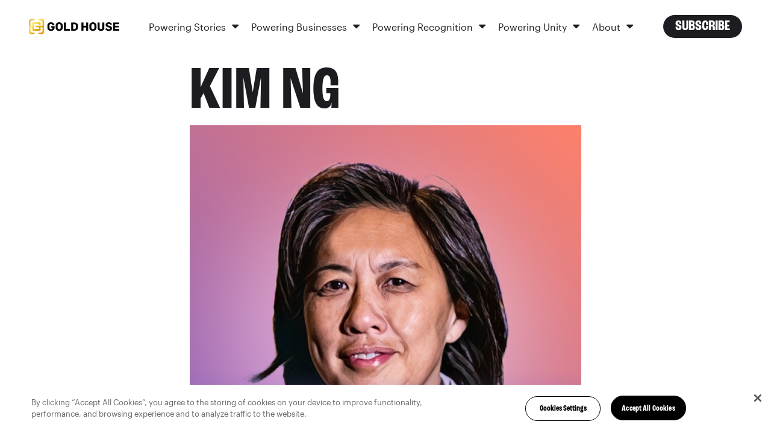

--- FILE ---
content_type: text/html; charset=UTF-8
request_url: https://goldhouse.org/people/kim-ng/
body_size: 18973
content:
<!doctype html>
<html lang="en">
  <head>
    <meta charset="utf-8">
    <meta name="viewport" content="width=device-width, initial-scale=1">
    <link rel="preload" href="https://cdnjs.cloudflare.com/ajax/libs/simple-line-icons/2.4.1/css/simple-line-icons.css">
    <script src="https://ajax.googleapis.com/ajax/libs/angularjs/1.6.5/angular.min.js" defer="defer"></script>
        <meta name='robots' content='index, follow, max-image-preview:large, max-snippet:-1, max-video-preview:-1' />
<link rel="stylesheet" href="https://goldhouse.org/wp-content/themes/gold-house/assets/main.min.css?ver=1.29.7" id="thestyle">
	<!-- This site is optimized with the Yoast SEO plugin v20.9 - https://yoast.com/wordpress/plugins/seo/ -->
	<title>Kim Ng | Gold House</title>
	<link rel="canonical" href="https://goldhouse.org/people/kim-ng/" />
	<meta property="og:locale" content="en_US" />
	<meta property="og:type" content="article" />
	<meta property="og:title" content="Kim Ng | Gold House" />
	<meta property="og:description" content="Kim Ng is currently the general manager for the Miami Marlins and the highest-ranking female baseball executive. She is the first woman to serve as general manager of any team in the four major professional leagues in North America. Along with that, she is the first person of East Asian descent to serve as general [&hellip;]" />
	<meta property="og:url" content="https://goldhouse.org/people/kim-ng/" />
	<meta property="og:site_name" content="Gold House" />
	<meta property="article:publisher" content="http://facebook.com/goldhouseco" />
	<meta property="article:modified_time" content="2021-05-02T22:17:42+00:00" />
	<meta property="og:image" content="https://goldhouse.org/wp-content/uploads/2021/04/Honoree_Kim-Ng.png" />
	<meta property="og:image:width" content="1080" />
	<meta property="og:image:height" content="1080" />
	<meta property="og:image:type" content="image/png" />
	<meta name="twitter:card" content="summary_large_image" />
	<meta name="twitter:site" content="@goldhouseco" />
	<meta name="twitter:label1" content="Est. reading time" />
	<meta name="twitter:data1" content="1 minute" />
	<script type="application/ld+json" class="yoast-schema-graph">{"@context":"https://schema.org","@graph":[{"@type":"WebPage","@id":"https://goldhouse.org/people/kim-ng/","url":"https://goldhouse.org/people/kim-ng/","name":"Kim Ng | Gold House","isPartOf":{"@id":"https://goldhouse.org/#website"},"primaryImageOfPage":{"@id":"https://goldhouse.org/people/kim-ng/#primaryimage"},"image":{"@id":"https://goldhouse.org/people/kim-ng/#primaryimage"},"thumbnailUrl":"https://goldhouse.org/wp-content/uploads/2021/04/Honoree_Kim-Ng.png","datePublished":"2021-04-29T02:23:51+00:00","dateModified":"2021-05-02T22:17:42+00:00","breadcrumb":{"@id":"https://goldhouse.org/people/kim-ng/#breadcrumb"},"inLanguage":"en-US","potentialAction":[{"@type":"ReadAction","target":["https://goldhouse.org/people/kim-ng/"]}]},{"@type":"ImageObject","inLanguage":"en-US","@id":"https://goldhouse.org/people/kim-ng/#primaryimage","url":"https://goldhouse.org/wp-content/uploads/2021/04/Honoree_Kim-Ng.png","contentUrl":"https://goldhouse.org/wp-content/uploads/2021/04/Honoree_Kim-Ng.png","width":1080,"height":1080},{"@type":"BreadcrumbList","@id":"https://goldhouse.org/people/kim-ng/#breadcrumb","itemListElement":[{"@type":"ListItem","position":1,"name":"Home","item":"https://goldhouse.org/"},{"@type":"ListItem","position":2,"name":"Kim Ng"}]},{"@type":"WebSite","@id":"https://goldhouse.org/#website","url":"https://goldhouse.org/","name":"Gold House","description":"Gold House is the premier collective of Asian cultural leaders","publisher":{"@id":"https://goldhouse.org/#organization"},"potentialAction":[{"@type":"SearchAction","target":{"@type":"EntryPoint","urlTemplate":"https://goldhouse.org/?s={search_term_string}"},"query-input":"required name=search_term_string"}],"inLanguage":"en-US"},{"@type":"Organization","@id":"https://goldhouse.org/#organization","name":"Gold House","url":"https://goldhouse.org/","logo":{"@type":"ImageObject","inLanguage":"en-US","@id":"https://goldhouse.org/#/schema/logo/image/","url":"https://goldhouse.org/wp-content/uploads/2020/03/GoldRush_MasterLogo_Gold.jpg","contentUrl":"https://goldhouse.org/wp-content/uploads/2020/03/GoldRush_MasterLogo_Gold.jpg","width":720,"height":720,"caption":"Gold House"},"image":{"@id":"https://goldhouse.org/#/schema/logo/image/"},"sameAs":["http://facebook.com/goldhouseco","https://twitter.com/goldhouseco","http://instagram.com/goldhouseco","http://linkedin.com/company/goldhouseco"]}]}</script>
	<!-- / Yoast SEO plugin. -->


<link rel="preload" href="https://goldhouse.org/wp-content/plugins/instagram-feed/css/sbi-styles.min.css?ver=6.4.3" as="style" id="sbi_styles" media="all" onload="this.onload=null;this.rel='stylesheet'"><noscript><link rel='stylesheet' id='sbi_styles-css' href='https://goldhouse.org/wp-content/plugins/instagram-feed/css/sbi-styles.min.css?ver=6.4.3' type='text/css' media='all' />
</noscript><link rel="preload" href="https://goldhouse.org/wp-includes/css/dist/block-library/style.min.css?ver=6.2.2" as="style" id="wp-block-library" media="all" onload="this.onload=null;this.rel='stylesheet'"><noscript><link rel='stylesheet' id='wp-block-library-css' href='https://goldhouse.org/wp-includes/css/dist/block-library/style.min.css?ver=6.2.2' type='text/css' media='all' />
</noscript><link rel="preload" href="https://goldhouse.org/wp-includes/css/classic-themes.min.css?ver=6.2.2" as="style" id="classic-theme-styles" media="all" onload="this.onload=null;this.rel='stylesheet'"><noscript><link rel='stylesheet' id='classic-theme-styles-css' href='https://goldhouse.org/wp-includes/css/classic-themes.min.css?ver=6.2.2' type='text/css' media='all' />
</noscript><style id='global-styles-inline-css' type='text/css'>
body{--wp--preset--color--black: #000000;--wp--preset--color--cyan-bluish-gray: #abb8c3;--wp--preset--color--white: #ffffff;--wp--preset--color--pale-pink: #f78da7;--wp--preset--color--vivid-red: #cf2e2e;--wp--preset--color--luminous-vivid-orange: #ff6900;--wp--preset--color--luminous-vivid-amber: #fcb900;--wp--preset--color--light-green-cyan: #7bdcb5;--wp--preset--color--vivid-green-cyan: #00d084;--wp--preset--color--pale-cyan-blue: #8ed1fc;--wp--preset--color--vivid-cyan-blue: #0693e3;--wp--preset--color--vivid-purple: #9b51e0;--wp--preset--gradient--vivid-cyan-blue-to-vivid-purple: linear-gradient(135deg,rgba(6,147,227,1) 0%,rgb(155,81,224) 100%);--wp--preset--gradient--light-green-cyan-to-vivid-green-cyan: linear-gradient(135deg,rgb(122,220,180) 0%,rgb(0,208,130) 100%);--wp--preset--gradient--luminous-vivid-amber-to-luminous-vivid-orange: linear-gradient(135deg,rgba(252,185,0,1) 0%,rgba(255,105,0,1) 100%);--wp--preset--gradient--luminous-vivid-orange-to-vivid-red: linear-gradient(135deg,rgba(255,105,0,1) 0%,rgb(207,46,46) 100%);--wp--preset--gradient--very-light-gray-to-cyan-bluish-gray: linear-gradient(135deg,rgb(238,238,238) 0%,rgb(169,184,195) 100%);--wp--preset--gradient--cool-to-warm-spectrum: linear-gradient(135deg,rgb(74,234,220) 0%,rgb(151,120,209) 20%,rgb(207,42,186) 40%,rgb(238,44,130) 60%,rgb(251,105,98) 80%,rgb(254,248,76) 100%);--wp--preset--gradient--blush-light-purple: linear-gradient(135deg,rgb(255,206,236) 0%,rgb(152,150,240) 100%);--wp--preset--gradient--blush-bordeaux: linear-gradient(135deg,rgb(254,205,165) 0%,rgb(254,45,45) 50%,rgb(107,0,62) 100%);--wp--preset--gradient--luminous-dusk: linear-gradient(135deg,rgb(255,203,112) 0%,rgb(199,81,192) 50%,rgb(65,88,208) 100%);--wp--preset--gradient--pale-ocean: linear-gradient(135deg,rgb(255,245,203) 0%,rgb(182,227,212) 50%,rgb(51,167,181) 100%);--wp--preset--gradient--electric-grass: linear-gradient(135deg,rgb(202,248,128) 0%,rgb(113,206,126) 100%);--wp--preset--gradient--midnight: linear-gradient(135deg,rgb(2,3,129) 0%,rgb(40,116,252) 100%);--wp--preset--duotone--dark-grayscale: url('#wp-duotone-dark-grayscale');--wp--preset--duotone--grayscale: url('#wp-duotone-grayscale');--wp--preset--duotone--purple-yellow: url('#wp-duotone-purple-yellow');--wp--preset--duotone--blue-red: url('#wp-duotone-blue-red');--wp--preset--duotone--midnight: url('#wp-duotone-midnight');--wp--preset--duotone--magenta-yellow: url('#wp-duotone-magenta-yellow');--wp--preset--duotone--purple-green: url('#wp-duotone-purple-green');--wp--preset--duotone--blue-orange: url('#wp-duotone-blue-orange');--wp--preset--font-size--small: 13px;--wp--preset--font-size--medium: 20px;--wp--preset--font-size--large: 36px;--wp--preset--font-size--x-large: 42px;--wp--preset--spacing--20: 0.44rem;--wp--preset--spacing--30: 0.67rem;--wp--preset--spacing--40: 1rem;--wp--preset--spacing--50: 1.5rem;--wp--preset--spacing--60: 2.25rem;--wp--preset--spacing--70: 3.38rem;--wp--preset--spacing--80: 5.06rem;--wp--preset--shadow--natural: 6px 6px 9px rgba(0, 0, 0, 0.2);--wp--preset--shadow--deep: 12px 12px 50px rgba(0, 0, 0, 0.4);--wp--preset--shadow--sharp: 6px 6px 0px rgba(0, 0, 0, 0.2);--wp--preset--shadow--outlined: 6px 6px 0px -3px rgba(255, 255, 255, 1), 6px 6px rgba(0, 0, 0, 1);--wp--preset--shadow--crisp: 6px 6px 0px rgba(0, 0, 0, 1);}:where(.is-layout-flex){gap: 0.5em;}body .is-layout-flow > .alignleft{float: left;margin-inline-start: 0;margin-inline-end: 2em;}body .is-layout-flow > .alignright{float: right;margin-inline-start: 2em;margin-inline-end: 0;}body .is-layout-flow > .aligncenter{margin-left: auto !important;margin-right: auto !important;}body .is-layout-constrained > .alignleft{float: left;margin-inline-start: 0;margin-inline-end: 2em;}body .is-layout-constrained > .alignright{float: right;margin-inline-start: 2em;margin-inline-end: 0;}body .is-layout-constrained > .aligncenter{margin-left: auto !important;margin-right: auto !important;}body .is-layout-constrained > :where(:not(.alignleft):not(.alignright):not(.alignfull)){max-width: var(--wp--style--global--content-size);margin-left: auto !important;margin-right: auto !important;}body .is-layout-constrained > .alignwide{max-width: var(--wp--style--global--wide-size);}body .is-layout-flex{display: flex;}body .is-layout-flex{flex-wrap: wrap;align-items: center;}body .is-layout-flex > *{margin: 0;}:where(.wp-block-columns.is-layout-flex){gap: 2em;}.has-black-color{color: var(--wp--preset--color--black) !important;}.has-cyan-bluish-gray-color{color: var(--wp--preset--color--cyan-bluish-gray) !important;}.has-white-color{color: var(--wp--preset--color--white) !important;}.has-pale-pink-color{color: var(--wp--preset--color--pale-pink) !important;}.has-vivid-red-color{color: var(--wp--preset--color--vivid-red) !important;}.has-luminous-vivid-orange-color{color: var(--wp--preset--color--luminous-vivid-orange) !important;}.has-luminous-vivid-amber-color{color: var(--wp--preset--color--luminous-vivid-amber) !important;}.has-light-green-cyan-color{color: var(--wp--preset--color--light-green-cyan) !important;}.has-vivid-green-cyan-color{color: var(--wp--preset--color--vivid-green-cyan) !important;}.has-pale-cyan-blue-color{color: var(--wp--preset--color--pale-cyan-blue) !important;}.has-vivid-cyan-blue-color{color: var(--wp--preset--color--vivid-cyan-blue) !important;}.has-vivid-purple-color{color: var(--wp--preset--color--vivid-purple) !important;}.has-black-background-color{background-color: var(--wp--preset--color--black) !important;}.has-cyan-bluish-gray-background-color{background-color: var(--wp--preset--color--cyan-bluish-gray) !important;}.has-white-background-color{background-color: var(--wp--preset--color--white) !important;}.has-pale-pink-background-color{background-color: var(--wp--preset--color--pale-pink) !important;}.has-vivid-red-background-color{background-color: var(--wp--preset--color--vivid-red) !important;}.has-luminous-vivid-orange-background-color{background-color: var(--wp--preset--color--luminous-vivid-orange) !important;}.has-luminous-vivid-amber-background-color{background-color: var(--wp--preset--color--luminous-vivid-amber) !important;}.has-light-green-cyan-background-color{background-color: var(--wp--preset--color--light-green-cyan) !important;}.has-vivid-green-cyan-background-color{background-color: var(--wp--preset--color--vivid-green-cyan) !important;}.has-pale-cyan-blue-background-color{background-color: var(--wp--preset--color--pale-cyan-blue) !important;}.has-vivid-cyan-blue-background-color{background-color: var(--wp--preset--color--vivid-cyan-blue) !important;}.has-vivid-purple-background-color{background-color: var(--wp--preset--color--vivid-purple) !important;}.has-black-border-color{border-color: var(--wp--preset--color--black) !important;}.has-cyan-bluish-gray-border-color{border-color: var(--wp--preset--color--cyan-bluish-gray) !important;}.has-white-border-color{border-color: var(--wp--preset--color--white) !important;}.has-pale-pink-border-color{border-color: var(--wp--preset--color--pale-pink) !important;}.has-vivid-red-border-color{border-color: var(--wp--preset--color--vivid-red) !important;}.has-luminous-vivid-orange-border-color{border-color: var(--wp--preset--color--luminous-vivid-orange) !important;}.has-luminous-vivid-amber-border-color{border-color: var(--wp--preset--color--luminous-vivid-amber) !important;}.has-light-green-cyan-border-color{border-color: var(--wp--preset--color--light-green-cyan) !important;}.has-vivid-green-cyan-border-color{border-color: var(--wp--preset--color--vivid-green-cyan) !important;}.has-pale-cyan-blue-border-color{border-color: var(--wp--preset--color--pale-cyan-blue) !important;}.has-vivid-cyan-blue-border-color{border-color: var(--wp--preset--color--vivid-cyan-blue) !important;}.has-vivid-purple-border-color{border-color: var(--wp--preset--color--vivid-purple) !important;}.has-vivid-cyan-blue-to-vivid-purple-gradient-background{background: var(--wp--preset--gradient--vivid-cyan-blue-to-vivid-purple) !important;}.has-light-green-cyan-to-vivid-green-cyan-gradient-background{background: var(--wp--preset--gradient--light-green-cyan-to-vivid-green-cyan) !important;}.has-luminous-vivid-amber-to-luminous-vivid-orange-gradient-background{background: var(--wp--preset--gradient--luminous-vivid-amber-to-luminous-vivid-orange) !important;}.has-luminous-vivid-orange-to-vivid-red-gradient-background{background: var(--wp--preset--gradient--luminous-vivid-orange-to-vivid-red) !important;}.has-very-light-gray-to-cyan-bluish-gray-gradient-background{background: var(--wp--preset--gradient--very-light-gray-to-cyan-bluish-gray) !important;}.has-cool-to-warm-spectrum-gradient-background{background: var(--wp--preset--gradient--cool-to-warm-spectrum) !important;}.has-blush-light-purple-gradient-background{background: var(--wp--preset--gradient--blush-light-purple) !important;}.has-blush-bordeaux-gradient-background{background: var(--wp--preset--gradient--blush-bordeaux) !important;}.has-luminous-dusk-gradient-background{background: var(--wp--preset--gradient--luminous-dusk) !important;}.has-pale-ocean-gradient-background{background: var(--wp--preset--gradient--pale-ocean) !important;}.has-electric-grass-gradient-background{background: var(--wp--preset--gradient--electric-grass) !important;}.has-midnight-gradient-background{background: var(--wp--preset--gradient--midnight) !important;}.has-small-font-size{font-size: var(--wp--preset--font-size--small) !important;}.has-medium-font-size{font-size: var(--wp--preset--font-size--medium) !important;}.has-large-font-size{font-size: var(--wp--preset--font-size--large) !important;}.has-x-large-font-size{font-size: var(--wp--preset--font-size--x-large) !important;}
.wp-block-navigation a:where(:not(.wp-element-button)){color: inherit;}
:where(.wp-block-columns.is-layout-flex){gap: 2em;}
.wp-block-pullquote{font-size: 1.5em;line-height: 1.6;}
</style>
<link rel="preload" href="https://goldhouse.org/wp-content/plugins/ims-countdown/css/custom.css?ver=6.2.2" as="style" id="custom" media="all" onload="this.onload=null;this.rel='stylesheet'"><noscript><link rel='stylesheet' id='custom-css' href='https://goldhouse.org/wp-content/plugins/ims-countdown/css/custom.css?ver=6.2.2' type='text/css' media='all' />
</noscript><script type='text/javascript' defer="defer" src='https://goldhouse.org/wp-content/plugins/ims-countdown/js/custom.js' id='custom-js'></script>
<script type='text/javascript' src='//ajax.googleapis.com/ajax/libs/jquery/3.6.4/jquery.min.js' id='jquery-core-js'></script>
<script type='text/javascript' async src='https://goldhouse.org/wp-includes/js/jquery/jquery-migrate.min.js?ver=3.4.0' id='jquery-migrate-js'></script>
<link rel="https://api.w.org/" href="https://goldhouse.org/wp-json/" /><link rel="alternate" type="application/json" href="https://goldhouse.org/wp-json/wp/v2/people/5293" /><link rel="EditURI" type="application/rsd+xml" title="RSD" href="https://goldhouse.org/xmlrpc.php?rsd" />
<link rel="wlwmanifest" type="application/wlwmanifest+xml" href="https://goldhouse.org/wp-includes/wlwmanifest.xml" />
<meta name="generator" content="WordPress 6.2.2" />
<link rel='shortlink' href='https://goldhouse.org/?p=5293' />
<link rel="alternate" type="application/json+oembed" href="https://goldhouse.org/wp-json/oembed/1.0/embed?url=https%3A%2F%2Fgoldhouse.org%2Fpeople%2Fkim-ng%2F" />
<link rel="alternate" type="text/xml+oembed" href="https://goldhouse.org/wp-json/oembed/1.0/embed?url=https%3A%2F%2Fgoldhouse.org%2Fpeople%2Fkim-ng%2F&#038;format=xml" />
<!-- Google Tag Manager -->
<script>(function(w,d,s,l,i){w[l]=w[l]||[];w[l].push({'gtm.start':
new Date().getTime(),event:'gtm.js'});var f=d.getElementsByTagName(s)[0],
j=d.createElement(s),dl=l!='dataLayer'?'&l='+l:'';j.async=true;j.src=
'https://www.googletagmanager.com/gtm.js?id='+i+dl;f.parentNode.insertBefore(j,f);
})(window,document,'script','dataLayer','GTM-NC6DZ59');</script>
<!-- End Google Tag Manager -->

<!-- CookiePro Cookies Consent Notice start for goldhouse.org -->
<script src="https://cookie-cdn.cookiepro.com/scripttemplates/otSDKStub.js"  type="text/javascript" charset="UTF-8" data-domain-script="b1ec030f-56da-4ab7-ac22-ae853b8d3cd0" ></script>
<script type="text/javascript">
function OptanonWrapper() { }
</script>
<!-- CookiePro Cookies Consent Notice end for goldhouse.org -->

    <link rel="apple-touch-icon" sizes="180x180" href="https://goldhouse.org/wp-content/themes/gold-house/assets/img/favicon/apple-touch-icon.png">
    <link rel="icon" type="image/png" sizes="32x32" href="https://goldhouse.org/wp-content/themes/gold-house/assets/img/favicon/favicon-32x32.png">
    <link rel="icon" type="image/png" sizes="16x16" href="https://goldhouse.org/wp-content/themes/gold-house/assets/img/favicon/favicon-16x16.png">
    <link rel="manifest" href="https://goldhouse.org/wp-content/themes/gold-house/assets/img/favicon/manifest.json">
    <link rel="mask-icon" href="https://goldhouse.org/wp-content/themes/gold-house/assets/img/favicon/safari-pinned-tab.svg" color="#5bbad5">
    <link rel="shortcut icon" href="https://goldhouse.org/wp-content/themes/gold-house/assets/img/favicon/favicon.ico">
    <meta name="msapplication-config" content="https://goldhouse.org/wp-content/themes/gold-house/assets/img/favicon/browserconfig.xml">
    <meta name="theme-color" content="#ffffff">
      <script async data-cfasync="false" src="https://use.typekit.net/oni4lxl.js"></script>
    <script data-cfasync="false">try{Typekit.load({ async: true });}catch(e){}</script>
    <link rel="icon" href="https://goldhouse.org/wp-content/uploads/2019/07/cropped-goldhouse_crest-32x32.png" sizes="32x32" />
<link rel="icon" href="https://goldhouse.org/wp-content/uploads/2019/07/cropped-goldhouse_crest-192x192.png" sizes="192x192" />
<link rel="apple-touch-icon" href="https://goldhouse.org/wp-content/uploads/2019/07/cropped-goldhouse_crest-180x180.png" />
<meta name="msapplication-TileImage" content="https://goldhouse.org/wp-content/uploads/2019/07/cropped-goldhouse_crest-270x270.png" />
		<style type="text/css" id="wp-custom-css">
			#main-content .a100-list-wrapper .card-bio__image-wrapper picture { display: block }

.no-object-fit .image__img {
	display: block;
}

.card-bio-details__image {
	display: block;
}

[href="https://goldhouse.org/?hide"] {
	display:none;
}

@media (min-width:1200px){
	.card-portfolio__title {
		font-size:41px;
		word-break:auto-phrase
	}
}
		</style>
		    <script src="https://unpkg.com/quicklink@2.0.0-alpha/dist/quicklink.umd.js" defer="defer"></script>
  </head>

    <body class="people-template-default single single-people postid-5293">
    <div class="wrapper js-wrapper">
      <a class="skip-link" id="skip-to-content" href="#main-content">Skip to Main Content</a>
            <div class="hide icons">
  <svg viewBox="0 0 9 16" xmlns="http://www.w3.org/2000/svg" xmlns:xlink="http://www.w3.org/1999/xlink" x="0px" y="0px" xml:space="preserve">
    <path id="icon-facebook" d="M8.5625.39285714V2.75H7.16071429c-.51190733 0-.85714197.10714179-1.03571429.32142857-.17857232.21428679-.26785714.53571214-.26785714.96428572v1.6875h2.61607143L8.125 8.36607143H5.85714286v6.77678567H3.125V8.36607143H.84821429V5.72321429H3.125V3.77678571c0-1.10714839.30952071-1.96577075.92857143-2.57589285.61905071-.6101221 1.44344723-.91517857 2.47321428-.91517857.87500438 0 1.55356902.03571392 2.03571429.10714285z"
          fill="#100B36" fill-rule="evenodd"/>
  </svg>

  <svg viewBox="0 0 14 15" xmlns="http://www.w3.org/2000/svg" xmlns:xlink="http://www.w3.org/1999/xlink" x="0px" y="0px" xml:space="preserve">
    <path id="icon-instagram" d="M8.47321429 8.90178571c.4464308-.4464308.66964285-.98511589.66964285-1.61607142 0-.63095554-.22321205-1.16964063-.66964285-1.61607143C8.02678348 5.22321205 7.48809839 5 6.85714286 5c-.63095554 0-1.16964063.22321205-1.61607143.66964286-.44643081.4464308-.66964286.98511589-.66964286 1.61607143 0 .63095553.22321205 1.16964062.66964286 1.61607142.4464308.44643081.98511589.66964286 1.61607143.66964286.63095553 0 1.16964062-.22321205 1.61607143-.66964286zm.875-4.10714285C10.0327415 5.47917009 10.375 6.30951893 10.375 7.28571429c0 .97619535-.3422585 1.80654419-1.02678571 2.49107142-.68452724.68452719-1.51487608 1.02678569-2.49107143 1.02678569-.97619536 0-1.8065442-.3422585-2.49107143-1.02678569-.68452723-.68452723-1.02678572-1.51487607-1.02678572-2.49107142 0-.97619536.34225849-1.8065442 1.02678572-2.49107143.68452723-.68452724 1.51487607-1.02678572 2.49107143-1.02678572.97619535 0 1.80654419.34225848 2.49107143 1.02678572zm1.75000001-1.75c.1607151.16071509.2410714.35416553.2410714.58035714 0 .22619161-.0803563.41964205-.2410714.58035714-.1607151.16071509-.3541656.24107143-.5803572.24107143s-.419642-.08035634-.5803571-.24107143c-.16071509-.16071509-.24107143-.35416553-.24107143-.58035714 0-.22619161.08035634-.41964205.24107143-.58035714.1607151-.16071509.3541655-.24107143.5803571-.24107143.2261916 0 .4196421.08035634.5803572.24107143zM7.53571429 1.66071429h-.67857143c-.04166688 0-.26934317-.00148808-.68303572-.00446429-.41369254-.00297621-.7276775-.00297621-.94196428 0-.21428679.00297621-.5014863.01190469-.86160715.02678571-.36012084.01488103-.6666654.04464264-.91964285.08928572-.25297746.04464308-.46577295.09970205-.63839286.16517857-.29762054.11904821-.55952268.29166554-.78571429.51785714-.2261916.22619161-.39880892.48809375-.51785714.78571429-.06547652.17261991-.12053549.3854154-.16517857.63839286-.04464308.25297745-.07440469.559522-.08928571.91964285-.01488103.36012085-.02380951.64732036-.02678572.86160715-.0029762.21428678-.0029762.52827174 0 .94196428.00297621.41369255.00446429.64136884.00446429.68303572 0 .04166687-.00148808.26934317-.00446429.68303571-.0029762.41369254-.0029762.7276775 0 .94196429.00297621.21428678.01190469.50148629.02678572.86160714.01488102.36012087.04464263.66666537.08928571.91964287.04464308.2529774.09970205.4657729.16517857.6383928.11904822.2976206.29166554.5595227.51785714.7857143.22619161.2261916.48809375.398809.78571429.5178572.17261991.0654765.3854154.1205355.63839286.1651785.25297745.0446431.55952201.0744047.91964285.0892858.36012085.014881.64732036.0238095.86160715.0267857.21428678.0029762.52827174.0029762.94196428 0 .41369255-.0029762.64136884-.0044643.68303572-.0044643.04166687 0 .26934317.0014881.68303571.0044643.41369255.0029762.7276775.0029762.94196429 0 .21428678-.0029762.50148629-.0119047.86160714-.0267857.36012085-.0148811.6666654-.0446427.9196429-.0892858.2529774-.044643.4657729-.099702.6383928-.1651785.2976205-.1190482.5595227-.2916656.7857143-.5178572.2261916-.2261916.3988089-.4880937.5178571-.7857143.0654766-.1726199.1205355-.3854154.1651786-.6383928.0446431-.2529775.0744047-.559522.0892857-.91964287.0148811-.36012085.0238095-.64732036.0267857-.86160714.0029762-.21428679.0029762-.52827175 0-.94196429s-.0044642-.64136884-.0044642-.68303571c0-.04166688.001488-.26934317.0044642-.68303572.0029762-.41369254.0029762-.7276775 0-.94196428-.0029762-.21428679-.0119046-.5014863-.0267857-.86160715-.014881-.36012085-.0446426-.6666654-.0892857-.91964285-.0446431-.25297746-.099702-.46577295-.1651786-.63839286-.1190482-.29762054-.2916655-.55952268-.5178571-.78571429-.2261916-.2261916-.4880938-.39880893-.7857143-.51785714-.1726199-.06547652-.3854154-.12053549-.6383928-.16517857-.2529775-.04464308-.55952205-.07440469-.9196429-.08928572-.36012085-.01488102-.64732036-.0238095-.86160714-.02678571-.21428679-.00297621-.52975982-.00148813-.94642857.00446429zm6.13392861 2.79464285c.029762.52381215.0446428 1.46725509.0446428 2.83035715 0 1.36310205-.0148808 2.306545-.0446428 2.83035711-.0595242 1.2381015-.4285681 2.1964252-1.1071429 2.875-.6785748.6785748-1.6368986 1.0476188-2.875 1.1071429-.52381214.029762-1.46725509.0446428-2.83035714.0446428-1.36310206 0-2.306545-.0148808-2.83035715-.0446428-1.23810142-.0595241-2.19642517-.4285681-2.875-1.1071429-.67857482-.6785748-1.04761875-1.6368985-1.10714285-2.875C.0148808 9.59225929 0 8.64881634 0 7.28571429c0-1.36310206.0148808-2.306545.04464286-2.83035715.0595241-1.23810143.42856803-2.19642518 1.10714285-2.875.67857483-.67857482 1.63689858-1.04761875 2.875-1.10714285C4.55059786.44345223 5.4940408.42857143 6.85714286.42857143c1.36310205 0 2.306545.0148808 2.83035714.04464286 1.2381014.0595241 2.1964252.42856803 2.875 1.10714285.6785748.67857482 1.0476187 1.63689857 1.1071429 2.875z"
          fill="#100B36" fill-rule="evenodd"/>
  </svg>

  <svg viewBox="0 0 16 16" xmlns="http://www.w3.org/2000/svg" xmlns:xlink="http://www.w3.org/1999/xlink" x="0px" y="0px" xml:space="preserve">
    <g id="icon-linkedin" fill="#000" fill-rule="nonzero">
      <path d="M0 5.333h3.556v9.778H0z"/>
      <circle cx="1.778" cy="1.778" r="1.778"/>
      <path d="M12 4.667A3.976 3.976 0 0 0 8.889 6.18v-.848H5.333v9.778H8.89V8.89a1.778 1.778 0 0 1 3.555 0v6.222H16V8.667a4 4 0 0 0-4-4z"/>
    </g>
  </svg>

  <svg viewBox="0 0 15 12" xmlns="http://www.w3.org/2000/svg" xmlns:xlink="http://www.w3.org/1999/xlink" x="0px" y="0px" xml:space="preserve">
    <path id="icon-twitter" d="M14.4642857 1.92857143c-.3988115.58333625-.8809495 1.08035509-1.4464286 1.49107143.0059525.08333375.0089286.2083325.0089286.375 0 .77381339-.1130941 1.5461271-.3392857 2.31696428-.2261916.77083719-.5699382 1.51041313-1.03125 2.21875-.4613118.70833688-1.0104135 1.33481871-1.6473214 1.87946426-.63690798.5446456-1.40475744.9791651-2.30357146 1.3035715C6.80654312 11.8377992 5.84524321 12 4.82142857 12c-1.6131033 0-3.08927902-.4315433-4.42857143-1.2946429.20833438.0238097.44047491.0357143.69642857.0357143 1.33929242 0 2.53273286-.4107101 3.58035715-1.23214283-.62500313-.01190482-1.18452134-.20386719-1.67857143-.57589286s-.83333241-.8467233-1.01785714-1.42410714c.19642955.02976206.37797535.04464286.54464285.04464286.25595366 0 .50892732-.03273777.75892857-.09821429-.66667-.13690544-1.21874781-.46874736-1.65625-.99553571-.43750218-.52678835-.65625-1.13838938-.65625-1.83482143v-.03571429c.40476393.22619161.8392834.3482142 1.30357143.36607143-.3928591-.26190607-.70535598-.60416455-.9375-1.02678571-.23214401-.42262116-.34821428-.88094991-.34821428-1.375 0-.52381214.13095107-1.00892634.39285714-1.45535714.7202417.88690919 1.59672103 1.59672352 2.62946429 2.12946428 1.03274325.53274076 2.13838696.82886875 3.31696428.88839286C7.27380929 3.88987982 7.25 3.66964393 7.25 3.45535714c0-.79762303.28124719-1.47767576.84375-2.04017857.56250281-.56250281 1.24255554-.84375 2.0401786-.84375.8333375 0 1.5357114.3035684 2.1071428.91071429.6488128-.12500063 1.2589257-.35714116 1.8303572-.69642857-.2202392.68452723-.642854 1.21428384-1.2678572 1.58928571.5535742-.05952411 1.1071401-.20833214 1.6607143-.44642857z"
          fill="#100B36" fill-rule="evenodd"/>
  </svg>
</div>
<div style="display: none;">
  <div class="menu-main-menu-container"><ul id="menu-main-menu" class="menu"><li id="menu-item-1208" class="menu-item menu-item-type-custom menu-item-object-custom menu-item-has-children menu-item-1208"><a href="/a100/?y=2020">A100</a>
<ul class="sub-menu">
	<li id="menu-item-1179" class="menu-item menu-item-type-post_type menu-item-object-page menu-item-1179"><a href="https://goldhouse.org/a100-archive/">A100 List Honorees</a></li>
	<li id="menu-item-5405" class="menu-item menu-item-type-post_type menu-item-object-page menu-item-5405"><a href="https://goldhouse.org/a100-hall-of-fame/">A100 Hall of Fame</a></li>
	<li id="menu-item-1182" class="menu-item menu-item-type-post_type menu-item-object-page menu-item-1182"><a href="https://goldhouse.org/selection-process/">A100 Selection Process</a></li>
	<li id="menu-item-2970" class="menu-item menu-item-type-post_type menu-item-object-page menu-item-2970"><a href="https://goldhouse.org/nominate/">Nominate</a></li>
</ul>
</li>
<li id="menu-item-100" class="menu-item menu-item-type-post_type menu-item-object-page menu-item-100"><a href="https://goldhouse.org/?page_id=64">Gold Open</a></li>
<li id="menu-item-1209" class="menu-item menu-item-type-custom menu-item-object-custom menu-item-has-children menu-item-1209"><a href="https://goldhouse.org/goldrush/origins/">Gold Rush</a>
<ul class="sub-menu">
	<li id="menu-item-958" class="menu-item menu-item-type-post_type menu-item-object-page menu-item-958"><a href="https://goldhouse.org/goldrush/market/">Market</a></li>
	<li id="menu-item-813" class="menu-item menu-item-type-post_type menu-item-object-page menu-item-813"><a href="https://goldhouse.org/goldrush/founders/">Founders</a></li>
	<li id="menu-item-3671" class="menu-item menu-item-type-post_type menu-item-object-page menu-item-3671"><a href="https://goldhouse.org/goldrush/judges/">Judges</a></li>
	<li id="menu-item-819" class="menu-item menu-item-type-post_type menu-item-object-page menu-item-819"><a href="https://goldhouse.org/goldrush/advisors/">Advisors</a></li>
	<li id="menu-item-843" class="menu-item menu-item-type-post_type menu-item-object-page menu-item-843"><a href="https://goldhouse.org/goldrush/origins/">Origins</a></li>
	<li id="menu-item-825" class="menu-item menu-item-type-post_type menu-item-object-page menu-item-825"><a href="https://goldhouse.org/goldrush/apply/">Apply</a></li>
</ul>
</li>
<li id="menu-item-2129" class="menu-item--hidden menu-item menu-item-type-post_type menu-item-object-page menu-item-has-children menu-item-2129"><a href="https://goldhouse.org/members/">Members</a>
<ul class="sub-menu">
	<li id="menu-item-2454" class="menu-item menu-item-type-post_type menu-item-object-page menu-item-2454"><a href="https://goldhouse.org/members-dashboard/">Members Dashboard</a></li>
	<li id="menu-item-2077" class="menu-item menu-item-type-post_type menu-item-object-page menu-item-2077"><a href="https://goldhouse.org/members-dashboard/experiences/">Experiences</a></li>
	<li id="menu-item-2076" class="menu-item menu-item-type-post_type menu-item-object-page menu-item-2076"><a href="https://goldhouse.org/members-dashboard/benefits/">Benefits</a></li>
	<li id="menu-item-3271" class="menu-item menu-item-type-post_type menu-item-object-page menu-item-3271"><a href="https://goldhouse.org/members-dashboard/knowledge/">Knowledge</a></li>
</ul>
</li>
<li id="menu-item-2505" class="menu-item-home menu-item menu-item-type-post_type menu-item-object-page menu-item-2505"><a href="https://goldhouse.org/">Gold House</a></li>
<li id="menu-item-1794" class="menu-item menu-item-type-post_type menu-item-object-page menu-item-1794"><a href="https://goldhouse.org/news/">News</a></li>
<li id="menu-item-787" class="menu-item menu-item-type-post_type menu-item-object-page menu-item-787"><a href="https://goldhouse.org/census/">Census</a></li>
<li id="menu-item-97" class="menu-item menu-item-type-post_type menu-item-object-page menu-item-97"><a href="https://goldhouse.org/support/">Support</a></li>
<li id="menu-item-3694" class="menu-item menu-item-type-post_type menu-item-object-page menu-item-has-children menu-item-3694"><a href="https://goldhouse.org/gold-records/">Gold Records</a>
<ul class="sub-menu">
	<li id="menu-item-3904" class="menu-item menu-item-type-post_type menu-item-object-page menu-item-3904"><a href="https://goldhouse.org/gold-records/book-club/">Book Club</a></li>
	<li id="menu-item-3693" class="menu-item menu-item-type-post_type menu-item-object-page menu-item-3693"><a href="https://goldhouse.org/gold-records/book-list/">Book List</a></li>
	<li id="menu-item-3905" class="menu-item menu-item-type-post_type menu-item-object-page menu-item-3905"><a href="https://goldhouse.org/gold-records/childrens-list/">Children&#8217;s List</a></li>
	<li id="menu-item-3692" class="menu-item menu-item-type-post_type menu-item-object-page menu-item-3692"><a href="https://goldhouse.org/gold-records/advisory-council/">Advisory Council</a></li>
</ul>
</li>
<li id="menu-item-7239" class="menu-item menu-item-type-post_type menu-item-object-page menu-item-has-children menu-item-7239"><a href="https://goldhouse.org/?page_id=6440">Gold House Futures</a>
<ul class="sub-menu">
	<li id="menu-item-7236" class="menu-item menu-item-type-post_type menu-item-object-page menu-item-7236"><a href="https://goldhouse.org/?page_id=7018">Music</a></li>
	<li id="menu-item-7237" class="menu-item menu-item-type-post_type menu-item-object-page menu-item-7237"><a href="https://goldhouse.org/?page_id=7010">Film</a></li>
	<li id="menu-item-7235" class="menu-item menu-item-type-post_type menu-item-object-page menu-item-7235"><a href="https://goldhouse.org/?page_id=7024">Art</a></li>
	<li id="menu-item-7234" class="menu-item menu-item-type-post_type menu-item-object-page menu-item-7234"><a href="https://goldhouse.org/entrepreneurship/">Entrepreneurship</a></li>
	<li id="menu-item-7238" class="menu-item menu-item-type-post_type menu-item-object-page menu-item-7238"><a href="https://goldhouse.org/social-impact/">Social Impact</a></li>
</ul>
</li>
<li id="menu-item-7529" class="menu-item menu-item-type-post_type menu-item-object-page menu-item-has-children menu-item-7529"><a href="https://goldhouse.org/?page_id=7445">Overview</a>
<ul class="sub-menu">
	<li id="menu-item-7528" class="menu-item menu-item-type-post_type menu-item-object-page menu-item-7528"><a href="https://goldhouse.org/?page_id=7445">About Us</a></li>
	<li id="menu-item-7527" class="menu-item menu-item-type-post_type menu-item-object-page menu-item-7527"><a href="https://goldhouse.org/our-companies/">Our Companies</a></li>
	<li id="menu-item-7526" class="menu-item menu-item-type-post_type menu-item-object-page menu-item-7526"><a href="https://goldhouse.org/for-founders/">For Founders</a></li>
	<li id="menu-item-7525" class="menu-item menu-item-type-post_type menu-item-object-page menu-item-7525"><a href="https://goldhouse.org/for-investors/">For Investors</a></li>
</ul>
</li>
</ul></div></div>
<header class="header js-header" data-module="header">
  <div class="header__content">
    <div class="container-new header__container">
      <div class="f header__inner">
        <h1 class="header__logo">
          <a
            class="f fdc header__logo-link"
            href="https://goldhouse.org/"
            title="Gold House"
            rel="home"
            aria-label="Go to homepage"
          >
            <picture class="header__logo-image image--cover" data-module="picture" style="padding-bottom: 16.799565059804%">
  <source srcset="https://goldhouse.org/wp-content/uploads/2023/05/GH_Logo_F_HORIZONTAL-WORDMARK-450x76.png" media="(min-width: 640px)"><source srcset="https://goldhouse.org/wp-content/uploads/2023/05/GH_Logo_F_HORIZONTAL-WORDMARK-225x38.png" media="(min-width: 280px)"><img class="image--header-logo image__img" src="[data-uri]"  alt="" width="200" height="34"></picture>
          </a>
        </h1>
        <div class="f header__nav">
          <div class="header__menu js-header-menu">
            <nav class="header-menu" data-module="header-menu">
  <div class="header-menu__content">
    <div class="menu-header-new-2-container"><ul id="menu-header-new-2" class="header-menu-wrapper"><li class="header-menu-list__item js-menu-item  menu-item menu-item-type-custom menu-item-object-custom menu-item-has-children" data-menu-id="14243"><a class="header-menu-list__item-link js-menu-trigger" href="#">Powering Stories<svg width="12" height="8" viewBox="0 0 12 8" fill="none" xmlns="http://www.w3.org/2000/svg"><path d="M11.4286 1.49993C11.4286 1.10931 11.1049 0.785645 10.7143 0.785645H0.714287C0.323661 0.785645 0 1.10931 0 1.49993C0 1.68966 0.0781251 1.86824 0.212054 2.00216L5.21206 7.00217C5.34599 7.1361 5.52456 7.21422 5.71429 7.21422C5.90403 7.21422 6.0826 7.1361 6.21653 7.00217L11.2165 2.00216C11.3505 1.86824 11.4286 1.68966 11.4286 1.49993Z" fill="currentColor"/></svg></a><div class="header-menu-list__icon-mobile"><svg width="32" height="32" viewBox="0 0 32 32" fill="none" xmlns="http://www.w3.org/2000/svg">
                  <path d="M17.0543 8.34658C17.0543 8.34658 20.2889 15.5693 26.2044 15.9989H5.79069" stroke="#1D1C21" stroke-width="2" stroke-miterlimit="10"/>
                  <path d="M17.0561 23.6534C17.0561 23.6534 19.2179 16.0012 26.2062 16.0012" stroke="#1D1C21" stroke-width="2" stroke-miterlimit="10"/>
                  <path d="M1 16C1 24.2843 7.71573 31 16 31C24.2843 31 31 24.2843 31 16C31 7.71573 24.2843 1 16 0.999999C7.71573 0.999999 1 7.71573 1 16Z" stroke="#1D1C21" stroke-width="2" stroke-miterlimit="10"/>
                </svg>
                </div><div class="header-menu-list__dropdown js-menu-content"><div class="container-new header-menu-list__dropdown-container"><div class="header-submenu-list__item-description"><button class="new-h6 header-submenu-list__back  js-menu-trigger"><svg width="32" height="32" viewBox="0 0 32 32" fill="none" xmlns="http://www.w3.org/2000/svg">
                  <path d="M17.0543 8.34658C17.0543 8.34658 20.2889 15.5693 26.2044 15.9989H5.79069" stroke="#1D1C21" stroke-width="2" stroke-miterlimit="10"/>
                  <path d="M17.0561 23.6534C17.0561 23.6534 19.2179 16.0012 26.2062 16.0012" stroke="#1D1C21" stroke-width="2" stroke-miterlimit="10"/>
                  <path d="M1 16C1 24.2843 7.71573 31 16 31C24.2843 31 31 24.2843 31 16C31 7.71573 24.2843 1 16 0.999999C7.71573 0.999999 1 7.71573 1 16Z" stroke="#1D1C21" stroke-width="2" stroke-miterlimit="10"/>
                </svg>
                Back</button><h3 class="new-menu-heading header-submenu-list__item-title">Powering Stories</h3><div class="new-p-large header-submenu-list__item-content">We're rebuilding cultural narratives through authentic and affirming Asian Pacific stories.</div></div><ul class="header-submenu js-header-submenu" data-parent-id="14243"><li class="header-submenu__item header-menu--column-1"><a class="header-submenu-list__item-link js-submenu-item-link" href="https://goldhouse.org/cultural-consulting/"><div class="relative header-submenu__item-content"><span class="header-submenu__item-content-icon"><svg width="32" height="32" viewBox="0 0 32 32" fill="none" xmlns="http://www.w3.org/2000/svg">
                  <path d="M17.0543 8.34658C17.0543 8.34658 20.2889 15.5693 26.2044 15.9989H5.79069" stroke="#1D1C21" stroke-width="2" stroke-miterlimit="10"/>
                  <path d="M17.0561 23.6534C17.0561 23.6534 19.2179 16.0012 26.2062 16.0012" stroke="#1D1C21" stroke-width="2" stroke-miterlimit="10"/>
                  <path d="M1 16C1 24.2843 7.71573 31 16 31C24.2843 31 31 24.2843 31 16C31 7.71573 24.2843 1 16 0.999999C7.71573 0.999999 1 7.71573 1 16Z" stroke="#1D1C21" stroke-width="2" stroke-miterlimit="10"/>
                </svg>
                </span><p class="new-h6 header-submenu__item-title"><span>Cultural Consulting</span></p><p class="new-p-7 header-submenu-list__item-text">Expert cultural consultation and services to ensure authentic storytelling</p></div></a></li><li class="header-submenu__item header-menu--column-1"><a class="header-submenu-list__item-link js-submenu-item-link" href="https://goldhouse.org/promote/"><div class="relative header-submenu__item-content"><span class="header-submenu__item-content-icon"><svg width="32" height="32" viewBox="0 0 32 32" fill="none" xmlns="http://www.w3.org/2000/svg">
                  <path d="M17.0543 8.34658C17.0543 8.34658 20.2889 15.5693 26.2044 15.9989H5.79069" stroke="#1D1C21" stroke-width="2" stroke-miterlimit="10"/>
                  <path d="M17.0561 23.6534C17.0561 23.6534 19.2179 16.0012 26.2062 16.0012" stroke="#1D1C21" stroke-width="2" stroke-miterlimit="10"/>
                  <path d="M1 16C1 24.2843 7.71573 31 16 31C24.2843 31 31 24.2843 31 16C31 7.71573 24.2843 1 16 0.999999C7.71573 0.999999 1 7.71573 1 16Z" stroke="#1D1C21" stroke-width="2" stroke-miterlimit="10"/>
                </svg>
                </span><p class="new-h6 header-submenu__item-title"><span>Promote and Gold Open</span></p><p class="new-p-7 header-submenu-list__item-text">Marketing and community activations to ensure the successful debut of creative projects.</p></div></a></li><li class="header-submenu__item header-menu--column-1"><a class="header-submenu-list__item-link js-submenu-item-link" href="https://goldhouse.org/creativeequityfund/"><div class="relative header-submenu__item-content"><span class="header-submenu__item-content-icon"><svg width="32" height="32" viewBox="0 0 32 32" fill="none" xmlns="http://www.w3.org/2000/svg">
                  <path d="M17.0543 8.34658C17.0543 8.34658 20.2889 15.5693 26.2044 15.9989H5.79069" stroke="#1D1C21" stroke-width="2" stroke-miterlimit="10"/>
                  <path d="M17.0561 23.6534C17.0561 23.6534 19.2179 16.0012 26.2062 16.0012" stroke="#1D1C21" stroke-width="2" stroke-miterlimit="10"/>
                  <path d="M1 16C1 24.2843 7.71573 31 16 31C24.2843 31 31 24.2843 31 16C31 7.71573 24.2843 1 16 0.999999C7.71573 0.999999 1 7.71573 1 16Z" stroke="#1D1C21" stroke-width="2" stroke-miterlimit="10"/>
                </svg>
                </span><p class="new-h6 header-submenu__item-title"><span>Creative Equity Fund</span></p><p class="new-p-7 header-submenu-list__item-text">Investments in the most pioneering and promising films and media companies</p></div></a></li><li class="header-submenu__item"><a class="header-submenu-list__item-link js-submenu-item-link" href="https://goldhouse.org/creativeaccelerators/"><div class="relative header-submenu__item-content"><span class="header-submenu__item-content-icon"><svg width="32" height="32" viewBox="0 0 32 32" fill="none" xmlns="http://www.w3.org/2000/svg">
                  <path d="M17.0543 8.34658C17.0543 8.34658 20.2889 15.5693 26.2044 15.9989H5.79069" stroke="#1D1C21" stroke-width="2" stroke-miterlimit="10"/>
                  <path d="M17.0561 23.6534C17.0561 23.6534 19.2179 16.0012 26.2062 16.0012" stroke="#1D1C21" stroke-width="2" stroke-miterlimit="10"/>
                  <path d="M1 16C1 24.2843 7.71573 31 16 31C24.2843 31 31 24.2843 31 16C31 7.71573 24.2843 1 16 0.999999C7.71573 0.999999 1 7.71573 1 16Z" stroke="#1D1C21" stroke-width="2" stroke-miterlimit="10"/>
                </svg>
                </span><p class="new-h6 header-submenu__item-title"><span>Creative Accelerators</span></p><p class="new-p-7 header-submenu-list__item-text">Suite of amplification, resources, and community for the next generation of creative visionaries</p></div></a></li><li class="header-submenu__item"><a class="header-submenu-list__item-link js-submenu-item-link" href="https://goldhouse.org/onehousefilmfund/"><div class="relative header-submenu__item-content"><span class="header-submenu__item-content-icon"><svg width="32" height="32" viewBox="0 0 32 32" fill="none" xmlns="http://www.w3.org/2000/svg">
                  <path d="M17.0543 8.34658C17.0543 8.34658 20.2889 15.5693 26.2044 15.9989H5.79069" stroke="#1D1C21" stroke-width="2" stroke-miterlimit="10"/>
                  <path d="M17.0561 23.6534C17.0561 23.6534 19.2179 16.0012 26.2062 16.0012" stroke="#1D1C21" stroke-width="2" stroke-miterlimit="10"/>
                  <path d="M1 16C1 24.2843 7.71573 31 16 31C24.2843 31 31 24.2843 31 16C31 7.71573 24.2843 1 16 0.999999C7.71573 0.999999 1 7.71573 1 16Z" stroke="#1D1C21" stroke-width="2" stroke-miterlimit="10"/>
                </svg>
                </span><p class="new-h6 header-submenu__item-title"><span>One House Filmmakers Fund</span></p><p class="new-p-7 header-submenu-list__item-text">Powered by the East West Bank Foundation, Sundance’s first multicultural film fund</p></div></a></li></ul></div></div></li>
<li class="header-menu-list__item js-menu-item  menu-item menu-item-type-custom menu-item-object-custom menu-item-has-children" data-menu-id="9781"><a class="header-menu-list__item-link js-menu-trigger" href="#">Powering Businesses<svg width="12" height="8" viewBox="0 0 12 8" fill="none" xmlns="http://www.w3.org/2000/svg"><path d="M11.4286 1.49993C11.4286 1.10931 11.1049 0.785645 10.7143 0.785645H0.714287C0.323661 0.785645 0 1.10931 0 1.49993C0 1.68966 0.0781251 1.86824 0.212054 2.00216L5.21206 7.00217C5.34599 7.1361 5.52456 7.21422 5.71429 7.21422C5.90403 7.21422 6.0826 7.1361 6.21653 7.00217L11.2165 2.00216C11.3505 1.86824 11.4286 1.68966 11.4286 1.49993Z" fill="currentColor"/></svg></a><div class="header-menu-list__icon-mobile"><svg width="32" height="32" viewBox="0 0 32 32" fill="none" xmlns="http://www.w3.org/2000/svg">
                  <path d="M17.0543 8.34658C17.0543 8.34658 20.2889 15.5693 26.2044 15.9989H5.79069" stroke="#1D1C21" stroke-width="2" stroke-miterlimit="10"/>
                  <path d="M17.0561 23.6534C17.0561 23.6534 19.2179 16.0012 26.2062 16.0012" stroke="#1D1C21" stroke-width="2" stroke-miterlimit="10"/>
                  <path d="M1 16C1 24.2843 7.71573 31 16 31C24.2843 31 31 24.2843 31 16C31 7.71573 24.2843 1 16 0.999999C7.71573 0.999999 1 7.71573 1 16Z" stroke="#1D1C21" stroke-width="2" stroke-miterlimit="10"/>
                </svg>
                </div><div class="header-menu-list__dropdown js-menu-content"><div class="container-new header-menu-list__dropdown-container"><div class="header-submenu-list__item-description"><button class="new-h6 header-submenu-list__back  js-menu-trigger"><svg width="32" height="32" viewBox="0 0 32 32" fill="none" xmlns="http://www.w3.org/2000/svg">
                  <path d="M17.0543 8.34658C17.0543 8.34658 20.2889 15.5693 26.2044 15.9989H5.79069" stroke="#1D1C21" stroke-width="2" stroke-miterlimit="10"/>
                  <path d="M17.0561 23.6534C17.0561 23.6534 19.2179 16.0012 26.2062 16.0012" stroke="#1D1C21" stroke-width="2" stroke-miterlimit="10"/>
                  <path d="M1 16C1 24.2843 7.71573 31 16 31C24.2843 31 31 24.2843 31 16C31 7.71573 24.2843 1 16 0.999999C7.71573 0.999999 1 7.71573 1 16Z" stroke="#1D1C21" stroke-width="2" stroke-miterlimit="10"/>
                </svg>
                Back</button><h3 class="new-menu-heading header-submenu-list__item-title">Powering Businesses</h3><div class="new-p-large header-submenu-list__item-content">We're reshaping commerce by building the largest Asian Pacific entrepreneurial ecosystem of best-in-class founders and investors. </div></div><ul class="header-submenu js-header-submenu" data-parent-id="9781"><li class="header-submenu__item header-menu--column-1"><a class="header-submenu-list__item-link js-submenu-item-link" href="https://goldhouse.org/gold-house-ventures/"><div class="relative header-submenu__item-content"><span class="header-submenu__item-content-icon"><svg width="32" height="32" viewBox="0 0 32 32" fill="none" xmlns="http://www.w3.org/2000/svg">
                  <path d="M17.0543 8.34658C17.0543 8.34658 20.2889 15.5693 26.2044 15.9989H5.79069" stroke="#1D1C21" stroke-width="2" stroke-miterlimit="10"/>
                  <path d="M17.0561 23.6534C17.0561 23.6534 19.2179 16.0012 26.2062 16.0012" stroke="#1D1C21" stroke-width="2" stroke-miterlimit="10"/>
                  <path d="M1 16C1 24.2843 7.71573 31 16 31C24.2843 31 31 24.2843 31 16C31 7.71573 24.2843 1 16 0.999999C7.71573 0.999999 1 7.71573 1 16Z" stroke="#1D1C21" stroke-width="2" stroke-miterlimit="10"/>
                </svg>
                </span><p class="new-h6 header-submenu__item-title"><span>Gold House Ventures</span></p><p class="new-p-7 header-submenu-list__item-text">Early stage Asian Pacific venture capital fund</p></div></a></li><li class="header-submenu__item header-menu--column-1"><a class="header-submenu-list__item-link js-submenu-item-link" href="https://goldhouse.org/onehouseleadershipcoalition/"><div class="relative header-submenu__item-content"><span class="header-submenu__item-content-icon"><svg width="32" height="32" viewBox="0 0 32 32" fill="none" xmlns="http://www.w3.org/2000/svg">
                  <path d="M17.0543 8.34658C17.0543 8.34658 20.2889 15.5693 26.2044 15.9989H5.79069" stroke="#1D1C21" stroke-width="2" stroke-miterlimit="10"/>
                  <path d="M17.0561 23.6534C17.0561 23.6534 19.2179 16.0012 26.2062 16.0012" stroke="#1D1C21" stroke-width="2" stroke-miterlimit="10"/>
                  <path d="M1 16C1 24.2843 7.71573 31 16 31C24.2843 31 31 24.2843 31 16C31 7.71573 24.2843 1 16 0.999999C7.71573 0.999999 1 7.71573 1 16Z" stroke="#1D1C21" stroke-width="2" stroke-miterlimit="10"/>
                </svg>
                </span><p class="new-h6 header-submenu__item-title"><span>One House Leadership Coalition</span></p><p class="new-p-7 header-submenu-list__item-text">Union of multicultural funds to diversify Boards </p></div></a></li><li class="header-submenu__item"><a class="header-submenu-list__item-link js-submenu-item-link" href="https://goldhouse.org/founderfellowship/"><div class="relative header-submenu__item-content"><span class="header-submenu__item-content-icon"><svg width="32" height="32" viewBox="0 0 32 32" fill="none" xmlns="http://www.w3.org/2000/svg">
                  <path d="M17.0543 8.34658C17.0543 8.34658 20.2889 15.5693 26.2044 15.9989H5.79069" stroke="#1D1C21" stroke-width="2" stroke-miterlimit="10"/>
                  <path d="M17.0561 23.6534C17.0561 23.6534 19.2179 16.0012 26.2062 16.0012" stroke="#1D1C21" stroke-width="2" stroke-miterlimit="10"/>
                  <path d="M1 16C1 24.2843 7.71573 31 16 31C24.2843 31 31 24.2843 31 16C31 7.71573 24.2843 1 16 0.999999C7.71573 0.999999 1 7.71573 1 16Z" stroke="#1D1C21" stroke-width="2" stroke-miterlimit="10"/>
                </svg>
                </span><p class="new-h6 header-submenu__item-title"><span>Gold House Ventures Accelerator</span></p><p class="new-p-7 header-submenu-list__item-text">Supporting underrepresented founders by providing access to networking, fundraising, and mentorship</p></div></a></li></ul></div></div></li>
<li class="header-menu-list__item js-menu-item  menu-item menu-item-type-custom menu-item-object-custom menu-item-has-children" data-menu-id="9785"><a class="header-menu-list__item-link js-menu-trigger" href="#">Powering Recognition<svg width="12" height="8" viewBox="0 0 12 8" fill="none" xmlns="http://www.w3.org/2000/svg"><path d="M11.4286 1.49993C11.4286 1.10931 11.1049 0.785645 10.7143 0.785645H0.714287C0.323661 0.785645 0 1.10931 0 1.49993C0 1.68966 0.0781251 1.86824 0.212054 2.00216L5.21206 7.00217C5.34599 7.1361 5.52456 7.21422 5.71429 7.21422C5.90403 7.21422 6.0826 7.1361 6.21653 7.00217L11.2165 2.00216C11.3505 1.86824 11.4286 1.68966 11.4286 1.49993Z" fill="currentColor"/></svg></a><div class="header-menu-list__icon-mobile"><svg width="32" height="32" viewBox="0 0 32 32" fill="none" xmlns="http://www.w3.org/2000/svg">
                  <path d="M17.0543 8.34658C17.0543 8.34658 20.2889 15.5693 26.2044 15.9989H5.79069" stroke="#1D1C21" stroke-width="2" stroke-miterlimit="10"/>
                  <path d="M17.0561 23.6534C17.0561 23.6534 19.2179 16.0012 26.2062 16.0012" stroke="#1D1C21" stroke-width="2" stroke-miterlimit="10"/>
                  <path d="M1 16C1 24.2843 7.71573 31 16 31C24.2843 31 31 24.2843 31 16C31 7.71573 24.2843 1 16 0.999999C7.71573 0.999999 1 7.71573 1 16Z" stroke="#1D1C21" stroke-width="2" stroke-miterlimit="10"/>
                </svg>
                </div><div class="header-menu-list__dropdown js-menu-content"><div class="container-new header-menu-list__dropdown-container"><div class="header-submenu-list__item-description"><button class="new-h6 header-submenu-list__back  js-menu-trigger"><svg width="32" height="32" viewBox="0 0 32 32" fill="none" xmlns="http://www.w3.org/2000/svg">
                  <path d="M17.0543 8.34658C17.0543 8.34658 20.2889 15.5693 26.2044 15.9989H5.79069" stroke="#1D1C21" stroke-width="2" stroke-miterlimit="10"/>
                  <path d="M17.0561 23.6534C17.0561 23.6534 19.2179 16.0012 26.2062 16.0012" stroke="#1D1C21" stroke-width="2" stroke-miterlimit="10"/>
                  <path d="M1 16C1 24.2843 7.71573 31 16 31C24.2843 31 31 24.2843 31 16C31 7.71573 24.2843 1 16 0.999999C7.71573 0.999999 1 7.71573 1 16Z" stroke="#1D1C21" stroke-width="2" stroke-miterlimit="10"/>
                </svg>
                Back</button><h3 class="new-menu-heading header-submenu-list__item-title">Powering Recognition</h3><div class="new-p-large header-submenu-list__item-content">We celebrate and spotlight Asian Pacific achievements across industries through  unique and highly-viewed awards and events. </div></div><ul class="header-submenu js-header-submenu" data-parent-id="9785"><li class="header-submenu__item header-menu--column-1"><a class="header-submenu-list__item-link js-submenu-item-link" href="https://goldhouse.org/a100/"><div class="relative header-submenu__item-content"><span class="header-submenu__item-content-icon"><svg width="32" height="32" viewBox="0 0 32 32" fill="none" xmlns="http://www.w3.org/2000/svg">
                  <path d="M17.0543 8.34658C17.0543 8.34658 20.2889 15.5693 26.2044 15.9989H5.79069" stroke="#1D1C21" stroke-width="2" stroke-miterlimit="10"/>
                  <path d="M17.0561 23.6534C17.0561 23.6534 19.2179 16.0012 26.2062 16.0012" stroke="#1D1C21" stroke-width="2" stroke-miterlimit="10"/>
                  <path d="M1 16C1 24.2843 7.71573 31 16 31C24.2843 31 31 24.2843 31 16C31 7.71573 24.2843 1 16 0.999999C7.71573 0.999999 1 7.71573 1 16Z" stroke="#1D1C21" stroke-width="2" stroke-miterlimit="10"/>
                </svg>
                </span><p class="new-h6 header-submenu__item-title"><span>A100 List</span></p><p class="new-p-7 header-submenu-list__item-text">Definitive annual award for the 100 Asian Pacific leaders who most impacted  culture and society.</p></div></a></li><li class="header-submenu__item header-menu--column-1"><a class="header-submenu-list__item-link js-submenu-item-link" href="https://goldhouse.org/goldgala/"><div class="relative header-submenu__item-content"><span class="header-submenu__item-content-icon"><svg width="32" height="32" viewBox="0 0 32 32" fill="none" xmlns="http://www.w3.org/2000/svg">
                  <path d="M17.0543 8.34658C17.0543 8.34658 20.2889 15.5693 26.2044 15.9989H5.79069" stroke="#1D1C21" stroke-width="2" stroke-miterlimit="10"/>
                  <path d="M17.0561 23.6534C17.0561 23.6534 19.2179 16.0012 26.2062 16.0012" stroke="#1D1C21" stroke-width="2" stroke-miterlimit="10"/>
                  <path d="M1 16C1 24.2843 7.71573 31 16 31C24.2843 31 31 24.2843 31 16C31 7.71573 24.2843 1 16 0.999999C7.71573 0.999999 1 7.71573 1 16Z" stroke="#1D1C21" stroke-width="2" stroke-miterlimit="10"/>
                </svg>
                </span><p class="new-h6 header-submenu__item-title"><span>Gold Gala</span></p><p class="new-p-7 header-submenu-list__item-text">Definitive and most-viewed annual gathering of Asian Pacific luminaries and leaders to celebrate the A100 List and equitable excellence</p></div></a></li><li class="header-submenu__item"><a class="header-submenu-list__item-link js-submenu-item-link" href="https://goldhouse.org/goldlistfilm/"><div class="relative header-submenu__item-content"><span class="header-submenu__item-content-icon"><svg width="32" height="32" viewBox="0 0 32 32" fill="none" xmlns="http://www.w3.org/2000/svg">
                  <path d="M17.0543 8.34658C17.0543 8.34658 20.2889 15.5693 26.2044 15.9989H5.79069" stroke="#1D1C21" stroke-width="2" stroke-miterlimit="10"/>
                  <path d="M17.0561 23.6534C17.0561 23.6534 19.2179 16.0012 26.2062 16.0012" stroke="#1D1C21" stroke-width="2" stroke-miterlimit="10"/>
                  <path d="M1 16C1 24.2843 7.71573 31 16 31C24.2843 31 31 24.2843 31 16C31 7.71573 24.2843 1 16 0.999999C7.71573 0.999999 1 7.71573 1 16Z" stroke="#1D1C21" stroke-width="2" stroke-miterlimit="10"/>
                </svg>
                </span><p class="new-h6 header-submenu__item-title"><span>Gold List Film</span></p><p class="new-p-7 header-submenu-list__item-text">Annual honor for Asian Pacific excellence in film. </p></div></a></li><li class="header-submenu__item"><a class="header-submenu-list__item-link js-submenu-item-link" href="https://goldhouse.org/goldlisttv/"><div class="relative header-submenu__item-content"><span class="header-submenu__item-content-icon"><svg width="32" height="32" viewBox="0 0 32 32" fill="none" xmlns="http://www.w3.org/2000/svg">
                  <path d="M17.0543 8.34658C17.0543 8.34658 20.2889 15.5693 26.2044 15.9989H5.79069" stroke="#1D1C21" stroke-width="2" stroke-miterlimit="10"/>
                  <path d="M17.0561 23.6534C17.0561 23.6534 19.2179 16.0012 26.2062 16.0012" stroke="#1D1C21" stroke-width="2" stroke-miterlimit="10"/>
                  <path d="M1 16C1 24.2843 7.71573 31 16 31C24.2843 31 31 24.2843 31 16C31 7.71573 24.2843 1 16 0.999999C7.71573 0.999999 1 7.71573 1 16Z" stroke="#1D1C21" stroke-width="2" stroke-miterlimit="10"/>
                </svg>
                </span><p class="new-h6 header-submenu__item-title"><span>Gold List (Television)</span></p><p class="new-p-7 header-submenu-list__item-text">Annual honor for Asian Pacific excellence in television. </p></div></a></li></ul></div></div></li>
<li class="header-menu-list__item js-menu-item  menu-item menu-item-type-custom menu-item-object-custom menu-item-has-children" data-menu-id="9789"><a class="header-menu-list__item-link js-menu-trigger" href="#">Powering Unity<svg width="12" height="8" viewBox="0 0 12 8" fill="none" xmlns="http://www.w3.org/2000/svg"><path d="M11.4286 1.49993C11.4286 1.10931 11.1049 0.785645 10.7143 0.785645H0.714287C0.323661 0.785645 0 1.10931 0 1.49993C0 1.68966 0.0781251 1.86824 0.212054 2.00216L5.21206 7.00217C5.34599 7.1361 5.52456 7.21422 5.71429 7.21422C5.90403 7.21422 6.0826 7.1361 6.21653 7.00217L11.2165 2.00216C11.3505 1.86824 11.4286 1.68966 11.4286 1.49993Z" fill="currentColor"/></svg></a><div class="header-menu-list__icon-mobile"><svg width="32" height="32" viewBox="0 0 32 32" fill="none" xmlns="http://www.w3.org/2000/svg">
                  <path d="M17.0543 8.34658C17.0543 8.34658 20.2889 15.5693 26.2044 15.9989H5.79069" stroke="#1D1C21" stroke-width="2" stroke-miterlimit="10"/>
                  <path d="M17.0561 23.6534C17.0561 23.6534 19.2179 16.0012 26.2062 16.0012" stroke="#1D1C21" stroke-width="2" stroke-miterlimit="10"/>
                  <path d="M1 16C1 24.2843 7.71573 31 16 31C24.2843 31 31 24.2843 31 16C31 7.71573 24.2843 1 16 0.999999C7.71573 0.999999 1 7.71573 1 16Z" stroke="#1D1C21" stroke-width="2" stroke-miterlimit="10"/>
                </svg>
                </div><div class="header-menu-list__dropdown js-menu-content"><div class="container-new header-menu-list__dropdown-container"><div class="header-submenu-list__item-description"><button class="new-h6 header-submenu-list__back  js-menu-trigger"><svg width="32" height="32" viewBox="0 0 32 32" fill="none" xmlns="http://www.w3.org/2000/svg">
                  <path d="M17.0543 8.34658C17.0543 8.34658 20.2889 15.5693 26.2044 15.9989H5.79069" stroke="#1D1C21" stroke-width="2" stroke-miterlimit="10"/>
                  <path d="M17.0561 23.6534C17.0561 23.6534 19.2179 16.0012 26.2062 16.0012" stroke="#1D1C21" stroke-width="2" stroke-miterlimit="10"/>
                  <path d="M1 16C1 24.2843 7.71573 31 16 31C24.2843 31 31 24.2843 31 16C31 7.71573 24.2843 1 16 0.999999C7.71573 0.999999 1 7.71573 1 16Z" stroke="#1D1C21" stroke-width="2" stroke-miterlimit="10"/>
                </svg>
                Back</button><h3 class="new-menu-heading header-submenu-list__item-title">Powering Unity</h3><div class="new-p-large header-submenu-list__item-content">We unite the Asian Pacific community through inventive public offerings and private memberships. Join us! </div></div><ul class="header-submenu js-header-submenu" data-parent-id="9789"><li class="header-submenu__item header-menu--column-1"><a class="header-submenu-list__item-link js-submenu-item-link" href="https://goldhouse.org/newsletter/"><div class="relative header-submenu__item-content"><span class="header-submenu__item-content-icon"><svg width="32" height="32" viewBox="0 0 32 32" fill="none" xmlns="http://www.w3.org/2000/svg">
                  <path d="M17.0543 8.34658C17.0543 8.34658 20.2889 15.5693 26.2044 15.9989H5.79069" stroke="#1D1C21" stroke-width="2" stroke-miterlimit="10"/>
                  <path d="M17.0561 23.6534C17.0561 23.6534 19.2179 16.0012 26.2062 16.0012" stroke="#1D1C21" stroke-width="2" stroke-miterlimit="10"/>
                  <path d="M1 16C1 24.2843 7.71573 31 16 31C24.2843 31 31 24.2843 31 16C31 7.71573 24.2843 1 16 0.999999C7.71573 0.999999 1 7.71573 1 16Z" stroke="#1D1C21" stroke-width="2" stroke-miterlimit="10"/>
                </svg>
                </span><p class="new-h6 header-submenu__item-title"><span>Gold House Subscribers</span></p><p class="new-p-7 header-submenu-list__item-text">Access exclusive content from our network of Asian Pacific changemakers</p></div></a></li><li class="header-submenu__item header-menu--column-1"><a class="header-submenu-list__item-link js-submenu-item-link" href="https://goldhouse.org/membership/"><div class="relative header-submenu__item-content"><span class="header-submenu__item-content-icon"><svg width="32" height="32" viewBox="0 0 32 32" fill="none" xmlns="http://www.w3.org/2000/svg">
                  <path d="M17.0543 8.34658C17.0543 8.34658 20.2889 15.5693 26.2044 15.9989H5.79069" stroke="#1D1C21" stroke-width="2" stroke-miterlimit="10"/>
                  <path d="M17.0561 23.6534C17.0561 23.6534 19.2179 16.0012 26.2062 16.0012" stroke="#1D1C21" stroke-width="2" stroke-miterlimit="10"/>
                  <path d="M1 16C1 24.2843 7.71573 31 16 31C24.2843 31 31 24.2843 31 16C31 7.71573 24.2843 1 16 0.999999C7.71573 0.999999 1 7.71573 1 16Z" stroke="#1D1C21" stroke-width="2" stroke-miterlimit="10"/>
                </svg>
                </span><p class="new-h6 header-submenu__item-title"><span>Membership</span></p><p class="new-p-7 header-submenu-list__item-text">Definitive Asian Pacific leadership network fostering mutual support and growth</p></div></a></li><li class="header-submenu__item header-menu--column-1"><a class="header-submenu-list__item-link js-submenu-item-link" href="https://goldhouse.org/futuresnetwork/"><div class="relative header-submenu__item-content"><span class="header-submenu__item-content-icon"><svg width="32" height="32" viewBox="0 0 32 32" fill="none" xmlns="http://www.w3.org/2000/svg">
                  <path d="M17.0543 8.34658C17.0543 8.34658 20.2889 15.5693 26.2044 15.9989H5.79069" stroke="#1D1C21" stroke-width="2" stroke-miterlimit="10"/>
                  <path d="M17.0561 23.6534C17.0561 23.6534 19.2179 16.0012 26.2062 16.0012" stroke="#1D1C21" stroke-width="2" stroke-miterlimit="10"/>
                  <path d="M1 16C1 24.2843 7.71573 31 16 31C24.2843 31 31 24.2843 31 16C31 7.71573 24.2843 1 16 0.999999C7.71573 0.999999 1 7.71573 1 16Z" stroke="#1D1C21" stroke-width="2" stroke-miterlimit="10"/>
                </svg>
                </span><p class="new-h6 header-submenu__item-title"><span>Futures Membership</span></p><p class="new-p-7 header-submenu-list__item-text">Preeminent community for the most promising Asian Pacific creatives, entrepreneurs, and leaders</p></div></a></li><li class="header-submenu__item"><a class="header-submenu-list__item-link js-submenu-item-link" href="https://share.hsforms.com/185RVYFLqRJiGYjX0756FIgc7fck"><div class="relative header-submenu__item-content"><span class="header-submenu__item-content-icon"><svg width="32" height="32" viewBox="0 0 32 32" fill="none" xmlns="http://www.w3.org/2000/svg">
                  <path d="M17.0543 8.34658C17.0543 8.34658 20.2889 15.5693 26.2044 15.9989H5.79069" stroke="#1D1C21" stroke-width="2" stroke-miterlimit="10"/>
                  <path d="M17.0561 23.6534C17.0561 23.6534 19.2179 16.0012 26.2062 16.0012" stroke="#1D1C21" stroke-width="2" stroke-miterlimit="10"/>
                  <path d="M1 16C1 24.2843 7.71573 31 16 31C24.2843 31 31 24.2843 31 16C31 7.71573 24.2843 1 16 0.999999C7.71573 0.999999 1 7.71573 1 16Z" stroke="#1D1C21" stroke-width="2" stroke-miterlimit="10"/>
                </svg>
                </span><p class="new-h6 header-submenu__item-title"><span>Gold Creator Network</span></p><p class="new-p-7 header-submenu-list__item-text">Join our network of digital storytellers who are shaping culture through their unique voice, craft, and community</p></div></a></li><li class="header-submenu__item"><a class="header-submenu-list__item-link js-submenu-item-link" href="https://goldhouse.org/goldbridge/"><div class="relative header-submenu__item-content"><span class="header-submenu__item-content-icon"><svg width="32" height="32" viewBox="0 0 32 32" fill="none" xmlns="http://www.w3.org/2000/svg">
                  <path d="M17.0543 8.34658C17.0543 8.34658 20.2889 15.5693 26.2044 15.9989H5.79069" stroke="#1D1C21" stroke-width="2" stroke-miterlimit="10"/>
                  <path d="M17.0561 23.6534C17.0561 23.6534 19.2179 16.0012 26.2062 16.0012" stroke="#1D1C21" stroke-width="2" stroke-miterlimit="10"/>
                  <path d="M1 16C1 24.2843 7.71573 31 16 31C24.2843 31 31 24.2843 31 16C31 7.71573 24.2843 1 16 0.999999C7.71573 0.999999 1 7.71573 1 16Z" stroke="#1D1C21" stroke-width="2" stroke-miterlimit="10"/>
                </svg>
                </span><p class="new-h6 header-submenu__item-title"><span>Gold Bridge</span></p><p class="new-p-7 header-submenu-list__item-text">Forge a pan-Pacific bridge focused on investment and distribution opportunities.</p></div></a></li><li class="header-submenu__item"><a class="header-submenu-list__item-link js-submenu-item-link" href="https://goldhouse.org/onehouse/"><div class="relative header-submenu__item-content"><span class="header-submenu__item-content-icon"><svg width="32" height="32" viewBox="0 0 32 32" fill="none" xmlns="http://www.w3.org/2000/svg">
                  <path d="M17.0543 8.34658C17.0543 8.34658 20.2889 15.5693 26.2044 15.9989H5.79069" stroke="#1D1C21" stroke-width="2" stroke-miterlimit="10"/>
                  <path d="M17.0561 23.6534C17.0561 23.6534 19.2179 16.0012 26.2062 16.0012" stroke="#1D1C21" stroke-width="2" stroke-miterlimit="10"/>
                  <path d="M1 16C1 24.2843 7.71573 31 16 31C24.2843 31 31 24.2843 31 16C31 7.71573 24.2843 1 16 0.999999C7.71573 0.999999 1 7.71573 1 16Z" stroke="#1D1C21" stroke-width="2" stroke-miterlimit="10"/>
                </svg>
                </span><p class="new-h6 header-submenu__item-title"><span>One House</span></p><p class="new-p-7 header-submenu-list__item-text">One House is the umbrella for Gold House’s cross-cultural and cross-racial equity endeavors</p></div></a></li></ul></div></div></li>
<li class="header-menu-list__item js-menu-item  menu-item menu-item-type-post_type menu-item-object-page menu-item-has-children" data-menu-id="14216"><a class="header-menu-list__item-link js-menu-trigger" href="https://goldhouse.org/about/">About<svg width="12" height="8" viewBox="0 0 12 8" fill="none" xmlns="http://www.w3.org/2000/svg"><path d="M11.4286 1.49993C11.4286 1.10931 11.1049 0.785645 10.7143 0.785645H0.714287C0.323661 0.785645 0 1.10931 0 1.49993C0 1.68966 0.0781251 1.86824 0.212054 2.00216L5.21206 7.00217C5.34599 7.1361 5.52456 7.21422 5.71429 7.21422C5.90403 7.21422 6.0826 7.1361 6.21653 7.00217L11.2165 2.00216C11.3505 1.86824 11.4286 1.68966 11.4286 1.49993Z" fill="currentColor"/></svg></a><div class="header-menu-list__icon-mobile"><svg width="32" height="32" viewBox="0 0 32 32" fill="none" xmlns="http://www.w3.org/2000/svg">
                  <path d="M17.0543 8.34658C17.0543 8.34658 20.2889 15.5693 26.2044 15.9989H5.79069" stroke="#1D1C21" stroke-width="2" stroke-miterlimit="10"/>
                  <path d="M17.0561 23.6534C17.0561 23.6534 19.2179 16.0012 26.2062 16.0012" stroke="#1D1C21" stroke-width="2" stroke-miterlimit="10"/>
                  <path d="M1 16C1 24.2843 7.71573 31 16 31C24.2843 31 31 24.2843 31 16C31 7.71573 24.2843 1 16 0.999999C7.71573 0.999999 1 7.71573 1 16Z" stroke="#1D1C21" stroke-width="2" stroke-miterlimit="10"/>
                </svg>
                </div><div class="header-menu-list__dropdown js-menu-content"><div class="container-new header-menu-list__dropdown-container"><div class="header-submenu-list__item-description"><button class="new-h6 header-submenu-list__back  js-menu-trigger"><svg width="32" height="32" viewBox="0 0 32 32" fill="none" xmlns="http://www.w3.org/2000/svg">
                  <path d="M17.0543 8.34658C17.0543 8.34658 20.2889 15.5693 26.2044 15.9989H5.79069" stroke="#1D1C21" stroke-width="2" stroke-miterlimit="10"/>
                  <path d="M17.0561 23.6534C17.0561 23.6534 19.2179 16.0012 26.2062 16.0012" stroke="#1D1C21" stroke-width="2" stroke-miterlimit="10"/>
                  <path d="M1 16C1 24.2843 7.71573 31 16 31C24.2843 31 31 24.2843 31 16C31 7.71573 24.2843 1 16 0.999999C7.71573 0.999999 1 7.71573 1 16Z" stroke="#1D1C21" stroke-width="2" stroke-miterlimit="10"/>
                </svg>
                Back</button><h3 class="new-menu-heading header-submenu-list__item-title">About</h3><div class="new-p-large header-submenu-list__item-content"></div></div><ul class="header-submenu js-header-submenu" data-parent-id="14216"><li class="header-submenu__item header-menu--column-1"><a class="header-submenu-list__item-link js-submenu-item-link" href="https://goldhouse.org/about/"><div class="relative header-submenu__item-content"><span class="header-submenu__item-content-icon"><svg width="32" height="32" viewBox="0 0 32 32" fill="none" xmlns="http://www.w3.org/2000/svg">
                  <path d="M17.0543 8.34658C17.0543 8.34658 20.2889 15.5693 26.2044 15.9989H5.79069" stroke="#1D1C21" stroke-width="2" stroke-miterlimit="10"/>
                  <path d="M17.0561 23.6534C17.0561 23.6534 19.2179 16.0012 26.2062 16.0012" stroke="#1D1C21" stroke-width="2" stroke-miterlimit="10"/>
                  <path d="M1 16C1 24.2843 7.71573 31 16 31C24.2843 31 31 24.2843 31 16C31 7.71573 24.2843 1 16 0.999999C7.71573 0.999999 1 7.71573 1 16Z" stroke="#1D1C21" stroke-width="2" stroke-miterlimit="10"/>
                </svg>
                </span><p class="new-h6 header-submenu__item-title"><span>About</span></p><p class="new-p-7 header-submenu-list__item-text">Learn about our mission, strategy, team, and partners.</p></div></a></li><li class="header-submenu__item"><a class="header-submenu-list__item-link js-submenu-item-link" href="https://goldhouse.org/contact-us/"><div class="relative header-submenu__item-content"><span class="header-submenu__item-content-icon"><svg width="32" height="32" viewBox="0 0 32 32" fill="none" xmlns="http://www.w3.org/2000/svg">
                  <path d="M17.0543 8.34658C17.0543 8.34658 20.2889 15.5693 26.2044 15.9989H5.79069" stroke="#1D1C21" stroke-width="2" stroke-miterlimit="10"/>
                  <path d="M17.0561 23.6534C17.0561 23.6534 19.2179 16.0012 26.2062 16.0012" stroke="#1D1C21" stroke-width="2" stroke-miterlimit="10"/>
                  <path d="M1 16C1 24.2843 7.71573 31 16 31C24.2843 31 31 24.2843 31 16C31 7.71573 24.2843 1 16 0.999999C7.71573 0.999999 1 7.71573 1 16Z" stroke="#1D1C21" stroke-width="2" stroke-miterlimit="10"/>
                </svg>
                </span><p class="new-h6 header-submenu__item-title"><span>Contact Us</span></p><p class="new-p-7 header-submenu-list__item-text">Share ideas, partnerships, and inquiries.</p></div></a></li></ul></div></div></li>
</ul></div>          <div class="header-menu__button-links"><a class="header__item header__item-button" href="https://goldhouse.org/get-involved/" target="">Subscribe</a></div>
      </div>
</nav>
          </div>

                    <button
  class="nav-trigger"
  aria-expanded="false"
  aria-label="Menu"
  data-module="nav-trigger"
>
  <div class="nav-trigger__inner">
    <span class="nav-trigger__bar nav-trigger__bar--top"></span>
    <span class="nav-trigger__bar nav-trigger__bar--middle"></span>
    <span class="nav-trigger__bar nav-trigger__bar--bottom"></span>
  </div>
</button>
        </div>
                  <div class="header__button-links"><a class="header__item header__item-button" href="https://goldhouse.org/get-involved/" target="">Subscribe</a></div>
              </div>
    </div>
  </div>
    <style type="text/css">
    .header__menu {
      height: calc(var(--vh) * 100);
    }

    .header-menu-list__dropdown {
      height: calc(var(--vh) * 100);
    }
  </style>
</header>
      <main id="main-content" class="main js-main">
  <div class="image-bio">
    <div class="container image-bio__container">
      <div class="image-bio__inner">

        <div class="image-bio__top">
                                <h3 class="new-h2 image-bio__title">Kim Ng</h3>
                                          <div class="image-bio__image-wrapper">
              <div class="image-bio__image-inner">
                <figure class="js-wrap image image-bio__image image--cover" data-module="image" >
  <img class="image__img" src="[data-uri]"  data-normal="https://goldhouse.org/wp-content/uploads/2021/04/Honoree_Kim-Ng.png" data-retina="https://goldhouse.org/wp-content/uploads/2021/04/Honoree_Kim-Ng.png" data-srcset="https://goldhouse.org/wp-content/uploads/2021/04/Honoree_Kim-Ng.png 1080w, https://goldhouse.org/wp-content/uploads/2021/04/Honoree_Kim-Ng-150x150.png 150w, https://goldhouse.org/wp-content/uploads/2021/04/Honoree_Kim-Ng-450x450.png 450w, https://goldhouse.org/wp-content/uploads/2021/04/Honoree_Kim-Ng-768x768.png 768w, https://goldhouse.org/wp-content/uploads/2021/04/Honoree_Kim-Ng-225x225.png 225w, https://goldhouse.org/wp-content/uploads/2021/04/Honoree_Kim-Ng-100x100.png 100w" alt="" ></figure>
              </div>
            </div>
                  </div>

                  <div class="image-bio__bottom">
                          <p class="p italic image-bio__subtitle">General Manager, Miami Marlins</p>
                                  </div>
        
                
      </div>
    </div>
  </div>
  <article class="post post--single-page">
    <main>
      <div class="container container--basic-page">
        <div class="post__inner">
            <div class="wysiwyg wysiwyg--basic-page">
    <div class="container wysiwyg__container">
            <div class="wysiwyg__content">
        <p>Kim Ng is currently the general manager for the Miami Marlins and the highest-ranking female baseball executive. She is the first woman to serve as general manager of any team in the four major professional leagues in North America. Along with that, she is the first person of East Asian descent to serve as general manager of an MLB team.</p>
<p>&nbsp;</p>
<p>Her love for baseball began from an early age. She first began playing stickball and would then compete at the collegiate level for softball at the University of Chicago.</p>
<p>&nbsp;</p>
<p>In 1990, Ng started off her career as an intern with the Chicago White Sox, would later be hired on a full-time position, and stay with the club until 1996. Later leaving for the New York Yankees, Kim worked as assistant general manager, becoming the youngest in the major leagues at age 29, and the 2nd woman ever to hold the position.</p>
      </div>
    </div>
  </div>
        </div>
      </div>
    </main>
  </article>
      </main>
      
<footer class="footer" data-module="footer">
  <div class="container-new-2 footer__container">
    <div class="footer__inner">
      <div class="footer__grid">
        <div class="footer__socials">
            <nav class="social-icons social-icons--footer">
    <ul class="social-icons-list">
              <li class="social-icons-list__icon social-icons-list__icon--instagram">
          <a class="social-icons-list__link" href="http://instagram.com/goldhouseco" target="_blank" aria-label="Go to instagram">
            <span class="social-icons-list__link--icon">
              <svg viewBox="0 0 21 20" width="21" height="20" fill="none" xmlns="http://www.w3.org/2000/svg"><path fill-rule="evenodd" clip-rule="evenodd" d="M6.002.06C7.07.02 8.448 0 10.137 0s3.068.02 4.136.06c.91.039 1.722.196 2.435.473.686.263 1.28.644 1.781 1.144.502.5.884 1.09 1.148 1.775.277.71.435 1.518.475 2.426.04 1.065.06 2.439.06 4.122 0 1.683-.02 3.057-.06 4.122-.04.908-.198 1.716-.475 2.426a5.031 5.031 0 0 1-1.148 1.776c-.501.5-1.095.88-1.781 1.143-.713.277-1.524.434-2.434.474-1.07.04-2.448.059-4.137.059-1.689 0-3.068-.02-4.136-.06-.91-.039-1.722-.196-2.435-.473a5.053 5.053 0 0 1-1.781-1.143 5.031 5.031 0 0 1-1.148-1.776c-.277-.71-.436-1.518-.475-2.426-.04-1.065-.06-2.439-.06-4.122 0-1.683.02-3.057.06-4.122.04-.908.198-1.716.475-2.426a5.031 5.031 0 0 1 1.148-1.775A5.052 5.052 0 0 1 3.567.533C4.28.256 5.091.099 6.001.059Zm8.43 1.301c-1.107-.04-2.54-.06-4.294-.06-1.755 0-3.186.02-4.295.06a6.373 6.373 0 0 0-1.979.375 3.608 3.608 0 0 0-2.019 2.012A6.313 6.313 0 0 0 1.47 5.72C1.43 6.824 1.41 8.25 1.41 10s.02 3.175.06 4.28c.027.71.152 1.368.376 1.973a3.608 3.608 0 0 0 2.019 2.011 6.374 6.374 0 0 0 1.98.375c1.108.04 2.54.06 4.294.06 1.755 0 3.187-.02 4.295-.06a6.374 6.374 0 0 0 1.979-.375 3.607 3.607 0 0 0 2.019-2.011c.224-.605.35-1.263.376-1.973.04-1.104.06-2.531.06-4.28s-.02-3.176-.06-4.28a6.313 6.313 0 0 0-.376-1.972 3.607 3.607 0 0 0-2.019-2.012 6.372 6.372 0 0 0-1.98-.375Zm-4.294 12.643a3.927 3.927 0 0 1-2.85-1.164C6.509 12.051 6.12 11.104 6.12 10c0-1.105.393-2.048 1.178-2.83a3.877 3.877 0 0 1 2.84-1.174c1.108 0 2.055.391 2.84 1.174.785.782 1.178 1.725 1.178 2.83 0 1.104-.393 2.048-1.178 2.83a3.877 3.877 0 0 1-2.84 1.174ZM6.496 6.37c1.003-1 2.217-1.5 3.642-1.5 1.425 0 2.639.5 3.642 1.5 1.003 1 1.504 2.209 1.504 3.629s-.502 2.63-1.504 3.63c-1.003.998-2.217 1.498-3.642 1.498-1.425 0-2.639-.5-3.642-1.499-1.002-1-1.504-2.209-1.504-3.629s.502-2.63 1.504-3.63ZM16.71 4.675c0-.33-.125-.612-.376-.849a1.134 1.134 0 0 0-.851-.374c-.33 0-.61.118-.841.355-.231.236-.347.526-.347.868 0 .328.116.608.347.838.23.23.511.345.84.345.344 0 .634-.115.872-.345.237-.23.356-.51.356-.838Z" fill="#000"/></svg>
            </span>
          </a>
        </li>
              <li class="social-icons-list__icon social-icons-list__icon--twitter">
          <a class="social-icons-list__link" href="http://twitter.com/goldhouseco" target="_blank" aria-label="Go to twitter">
            <span class="social-icons-list__link--icon">
              <svg fill="none" viewBox="0 0 14 12">
    <path fill="#000" d="M12.09 2.777c.008.122.008.244.008.366 0 3.717-2.778 8-7.857 8A7.704 7.704 0 010 9.88c.222.026.436.034.667.034 1.291 0 2.48-.444 3.429-1.201a2.773 2.773 0 01-2.583-1.95 2.872 2.872 0 001.248-.052C1.497 6.45.548 5.319.548 3.952v-.035c.368.21.795.34 1.248.357a2.823 2.823 0 01-1.23-2.341C.564 1.41.7.93.94.513a7.805 7.805 0 005.695 2.943 3.23 3.23 0 01-.069-.644C6.566 1.262 7.798 0 9.328 0c.795 0 1.514.34 2.018.888a5.378 5.378 0 001.753-.68 2.796 2.796 0 01-1.214 1.55 5.46 5.46 0 001.59-.435 5.995 5.995 0 01-1.385 1.454z"/>
</svg>
            </span>
          </a>
        </li>
              <li class="social-icons-list__icon social-icons-list__icon--facebook">
          <a class="social-icons-list__link" href="http://facebook.com/goldhouseco" target="_blank" aria-label="Go to facebook">
            <span class="social-icons-list__link--icon">
              <svg viewBox="0 0 9 16" width="9" height="16" fill="none" xmlns="http://www.w3.org/2000/svg"><path d="M5.682 5.667h2.573L7.933 8.23H5.682v7.692H2.345V8.231H.536V5.667h1.809V3.944c0-1.122.281-1.97.844-2.544C3.752.826 4.69.539 6.003.539h2.252v2.564H6.888c-.51 0-.838.08-.985.24-.147.16-.221.427-.221.801v1.523Z" fill="#000"/></svg>
            </span>
          </a>
        </li>
              <li class="social-icons-list__icon social-icons-list__icon--linkedin">
          <a class="social-icons-list__link" href="http://linkedin.com/company/goldhouseco" target="_blank" aria-label="Go to linkedin">
            <span class="social-icons-list__link--icon">
              <svg viewBox="0 0 18 17" width="18" height="17" fill="none" xmlns="http://www.w3.org/2000/svg"><path fill-rule="evenodd" clip-rule="evenodd" d="M5.054 2.112C5.043 1.045 4.269.231 3.02.231 1.78.23.963 1.045.963 2.112c0 1.046.785 1.882 2.012 1.882h.022c1.272 0 2.068-.836 2.057-1.882ZM1.174 5.48v10.905h3.648V5.48H1.173Zm12.58-.253c2.4 0 4.19 1.562 4.19 4.907v6.25h-3.637v-5.832c0-1.463-.53-2.464-1.846-2.464-1.006 0-1.603.67-1.868 1.32-.089.242-.122.561-.122.891v6.086H6.834c.044-9.882 0-10.905 0-10.905h3.637v1.55c.48-.747 1.346-1.803 3.284-1.803Z" fill="#000"/></svg>
            </span>
          </a>
        </li>
              <li class="social-icons-list__icon social-icons-list__icon--tiktok">
          <a class="social-icons-list__link" href="https://www.tiktok.com/@goldhouseco" target="_blank" aria-label="Go to tiktok">
            <span class="social-icons-list__link--icon">
              <svg width="800" height="800" viewBox="0 0 32 32" xmlns="http://www.w3.org/2000/svg"><path d="M16.656 1.029c1.637-.025 3.262-.012 4.886-.025a7.762 7.762 0 0 0 2.189 5.213l-.002-.002A8.77 8.77 0 0 0 29 8.45l.028.002v5.036a13.327 13.327 0 0 1-5.331-1.247l.082.034a15.385 15.385 0 0 1-2.077-1.196l.052.034c-.012 3.649.012 7.298-.025 10.934a9.513 9.513 0 0 1-1.707 4.954l.02-.031c-1.652 2.366-4.328 3.919-7.371 4.011h-.014a9.071 9.071 0 0 1-5.139-1.31l.04.023C5.05 28.185 3.32 25.603 3 22.6l-.004-.041a23.163 23.163 0 0 1-.012-1.862c.49-4.779 4.494-8.476 9.361-8.476.547 0 1.083.047 1.604.136l-.056-.008c.025 1.849-.05 3.699-.05 5.548a4.29 4.29 0 0 0-5.465 2.619l-.009.03c-.133.427-.21.918-.21 1.426 0 .206.013.41.037.61l-.002-.024a4.26 4.26 0 0 0 4.382 3.586h-.009a4.198 4.198 0 0 0 3.451-1.994l.01-.018c.267-.372.45-.822.511-1.311l.001-.014c.125-2.237.075-4.461.087-6.698.012-5.036-.012-10.06.025-15.083z"/></svg>
            </span>
          </a>
        </li>
              <li class="social-icons-list__icon social-icons-list__icon--youtube">
          <a class="social-icons-list__link" href="https://www.youtube.com/@GoldHouseCo" target="_blank" aria-label="Go to youtube">
            <span class="social-icons-list__link--icon">
              <svg height="800" width="800" xmlns="http://www.w3.org/2000/svg" viewBox="0 0 461.001 461.001" xml:space="preserve"><path style="fill:#000" d="M365.257 67.393H95.744C42.866 67.393 0 110.259 0 163.137v134.728c0 52.878 42.866 95.744 95.744 95.744h269.513c52.878 0 95.744-42.866 95.744-95.744V163.137c0-52.878-42.866-95.744-95.744-95.744zm-64.751 169.663-126.06 60.123c-3.359 1.602-7.239-.847-7.239-4.568V168.607c0-3.774 3.982-6.22 7.348-4.514l126.06 63.881c3.748 1.899 3.683 7.274-.109 9.082z"/></svg>
            </span>
          </a>
        </li>
          </ul>
  </nav>
                      <div class="footer__copyright">
              <p class="new-p-default">&copy; 2026 Gold House</p>
              <p class="new-p-default footer__bottom-text">Gold House Foundation Inc. is a registered 501(c)(3) nonprofit</p>
            </div>
                  </div>
        <div class="footer__menus">
          <div class="menu-footer-menu-container"><ul id="menu-footer-menu" class="footer__nav-links"><li id="menu-item-7825" class="menu-item menu-item-type-custom menu-item-object-custom menu-item-has-children menu-item-7825"><a href="#">Get Involved</a>
<ul class="sub-menu">
	<li id="menu-item-14217" class="menu-item menu-item-type-post_type menu-item-object-page menu-item-14217"><a href="https://goldhouse.org/membership/">Membership</a></li>
	<li id="menu-item-14218" class="menu-item menu-item-type-post_type menu-item-object-page menu-item-14218"><a href="https://goldhouse.org/futuresnetwork/">Futures Network</a></li>
	<li id="menu-item-14490" class="menu-item menu-item-type-post_type menu-item-object-page menu-item-14490"><a href="https://goldhouse.org/careers/">Careers</a></li>
	<li id="menu-item-15245" class="menu-item menu-item-type-post_type menu-item-object-page menu-item-15245"><a href="https://goldhouse.org/donate/">Donate</a></li>
</ul>
</li>
<li id="menu-item-7833" class="menu-item menu-item-type-custom menu-item-object-custom menu-item-has-children menu-item-7833"><a href="#">Company</a>
<ul class="sub-menu">
	<li id="menu-item-14219" class="menu-item menu-item-type-post_type menu-item-object-page menu-item-14219"><a href="https://goldhouse.org/about/">About</a></li>
	<li id="menu-item-7836" class="menu-item menu-item-type-post_type menu-item-object-page menu-item-7836"><a href="https://goldhouse.org/news/">News</a></li>
	<li id="menu-item-7838" class="menu-item menu-item-type-post_type menu-item-object-page menu-item-7838"><a href="https://goldhouse.org/contact-us/">Contact Us</a></li>
</ul>
</li>
</ul></div>        </div>
      </div>
      <div class="footer__bottom">
        <div class="footer__bottom-right"></div>
        <div class="footer__bottom-left">
                      <div class="footer__bottom-copyright">
              <p class="new-p-default">&copy; 2026 Gold House</p>
              <p class="new-p-default footer__bottom-text">Gold House Foundation Inc. is a registered 501(c)(3) nonprofit</p>
            </div>
                    <nav class="footer-bottom__nav">
            <ul class="footer-bottom__menu f aic">
                              <li class="footer-bottom__nav-item">
                    <a  class="rel button link footer-bottom__nav-link"
  data-module="button"
   href="https://goldhouse.org/privacy-policy/" title="Privacy Policy" aria-label="Privacy Policy" target="_self"     >Privacy Policy      </a>
                </li>
                                            <li class="footer-bottom__nav-item">
                    <a  class="rel button link footer-bottom__nav-link"
  data-module="button"
   href="https://goldhouse.org/terms-of-use/" title="Terms of Use" aria-label="Terms of Use" target="_self"     >Terms of Use      </a>
                </li>
                          </ul>
          </nav>
        </div>
      </div>
    </div>
  </div>
</footer>
    </div> <!-- wrapper -->
    <!-- Google Tag Manager (noscript) -->
<noscript><iframe src="https://www.googletagmanager.com/ns.html?id=GTM-NC6DZ59"
height="0" width="0" style="display:none;visibility:hidden"></iframe></noscript>
<!-- End Google Tag Manager (noscript) -->
<!-- Instagram Feed JS -->
<script type="text/javascript">
var sbiajaxurl = "https://goldhouse.org/wp-admin/admin-ajax.php";
</script>
      <noscript id="deferred-styles">
        <link rel="stylesheet"
            href="https://goldhouse.org/wp-content/themes/gold-house/assets/deferred.min.css?ver=1.29.7">
      </noscript>
      <script>
        var loadDeferredStyles = function () {
          var addStylesNode = document.getElementById("deferred-styles");
          var replacement = document.createElement("div");
          replacement.innerHTML = addStylesNode.textContent;
          document.body.appendChild(replacement)
          addStylesNode.parentElement.removeChild(addStylesNode);
        };
        var raf = requestAnimationFrame || mozRequestAnimationFrame ||
          webkitRequestAnimationFrame || msRequestAnimationFrame;
        if (raf) raf(function () {
          window.setTimeout(loadDeferredStyles, 0);
        });
        else window.addEventListener('load', loadDeferredStyles);
      </script>
      <script type='text/javascript' src='https://goldhouse.org/wp-content/themes/gold-house/assets/main.min.js?ver=e58484' id='gold-house-js'></script>
<script type='text/javascript' defer="defer" src='https://goldhouse.org/wp-content/plugins/ims-countdown/js/jquery.plugin.js' id='plugin-script-js'></script>
<script type='text/javascript' defer="defer" src='https://goldhouse.org/wp-content/plugins/ims-countdown/js/jquery.countdown.js' id='countdown-script-js'></script>
    <!-- Start of HubSpot Embed Code -->
    <script type="text/javascript" id="hs-script-loader" async defer src="//js.hs-scripts.com/20501876.js"></script>
    <!-- End of HubSpot Embed Code -->
  </body>
</html>


--- FILE ---
content_type: text/css
request_url: https://goldhouse.org/wp-content/themes/gold-house/assets/deferred.min.css?ver=1.29.7
body_size: -246
content:
.image--loaded{opacity:1}.search-submit{background:none;border:0}.search-submit-icon:after{content:"\1F50E";display:block}